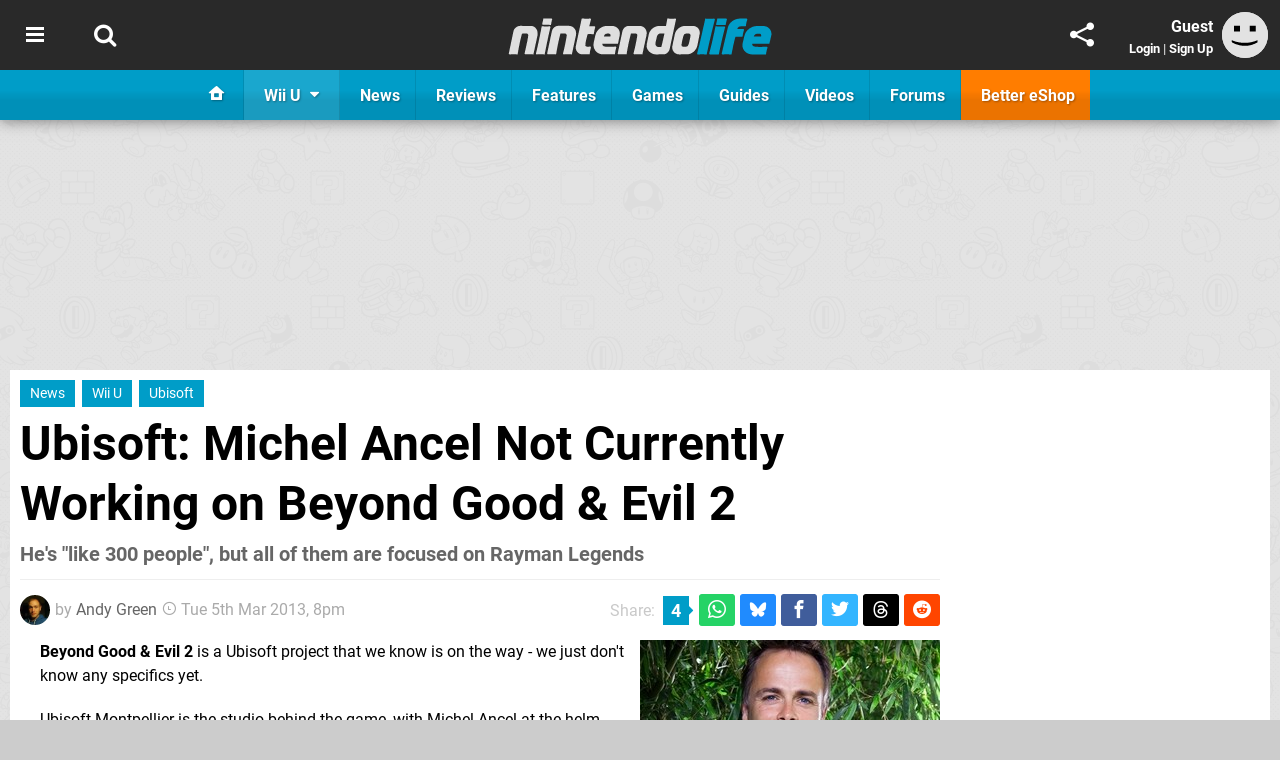

--- FILE ---
content_type: text/html; charset=UTF-8
request_url: https://www.nintendolife.com/news/2013/03/ubisoft_michel_ancel_not_currently_working_on_beyond_good_and_evil_2
body_size: 31410
content:
<!DOCTYPE html>
<html lang="en-GB">
<head>
	<base href="https://www.nintendolife.com">
	<meta name="generator" content="ccms/1.0.0 (dgpCMS: https://hookshot.media)">
	<meta http-equiv="Content-Type" content="text/html; charset=UTF-8">
	<title>Ubisoft: Michel Ancel Not Currently Working on Beyond Good &amp; Evil 2 | Nintendo Life</title>
	<meta name="msvalidate.01" content="D7560F5739AF48D918517B5AFC24A564" />
	<meta name="author" content="Nintendo Life" />
	<meta name="apple-mobile-web-app-title" content="Nintendo Life" />
	<meta name="viewport" content="width=device-width, initial-scale=1, shrink-to-fit=no" id="viewport" data-original="width=device-width, initial-scale=1, shrink-to-fit=no" />
	<meta property="fb:app_id" content="135109439853732" />
	<meta property="og:title" content="Ubisoft: Michel Ancel Not Currently Working on Beyond Good &amp; Evil 2" />
	<meta property="og:description" content="He's &quot;like 300 people&quot;, but all of them are focused on Rayman Legends" />
	<meta property="og:image" content="https://images.nintendolife.com/ebc62804c3c62/large.jpg" data-page-subject="true" />
	<meta property="og:url" content="https://www.nintendolife.com/news/2013/03/ubisoft_michel_ancel_not_currently_working_on_beyond_good_and_evil_2" />
	<meta property="og:site_name" content="Nintendo Life" />
	<meta property="og:type" content="article" />
	<meta property="article:published_time" content="2013-03-05T20:00:00+00:00" />
	<meta name="twitter:card" content="summary_large_image" />
	<meta name="twitter:site" content="@nintendolife" />
	<meta name="twitter:creator" content="@crumpledpapyrus" />
	<meta name="twitter:title" content="Ubisoft: Michel Ancel Not Currently Working on Beyond Good &amp; Evil 2" />
	<meta name="twitter:description" content="He's &quot;like 300 people&quot;, but all of them are focused on Rayman Legends" />
	<meta name="twitter:image:src" content="https://images.nintendolife.com/ebc62804c3c62/large.jpg" />
	<meta name="theme-color" content="#009DC8" />
	<meta name="msapplication-navbutton-color" content="#009DC8" />
	<meta name="apple-mobile-web-app-status-bar-style" content="#009DC8" />
	<meta name="robots" content="max-image-preview:large" />
	<meta name="description" content="He's &quot;like 300 people&quot;, but all of them are focused on Rayman Legends - Beyond Good &amp;amp; Evil 2 is a Ubisoft project that we know is on the way - we just do..." />
	<meta name="keywords" content="Wii U, Ubisoft" />
	<link href="https://static.nintendolife.com/themes/nl.v10/css/master,page,article,comments.css?accent=%23009DC8&amp;v=1767796492" type="text/css" rel="stylesheet" />
	<style type="text/css">@font-face { font-family: 'Roboto'; font-style: normal; font-weight: 400; src: local('Roboto-Regular'), url(https://fonts.gstatic.com/s/roboto/v18/CWB0XYA8bzo0kSThX0UTuA.woff2) format('woff2'); font-display: fallback; unicode-range: U+0000-00FF, U+0131, U+0152-0153, U+02BB-02BC, U+02C6, U+02DA, U+02DC, U+2000-206F, U+2074, U+20AC, U+2122, U+2212, U+2215;} @font-face { font-family: 'Roboto'; font-style: normal; font-weight: 700; src: local('Roboto Bold'), local('Roboto-Bold'), url(https://fonts.gstatic.com/s/roboto/v18/d-6IYplOFocCacKzxwXSOFtXRa8TVwTICgirnJhmVJw.woff2) format('woff2'); font-display: fallback; unicode-range: U+0000-00FF, U+0131, U+0152-0153, U+02BB-02BC, U+02C6, U+02DA, U+02DC, U+2000-206F, U+2074, U+20AC, U+2122, U+2212, U+2215;} @font-face { font-family: 'Roboto'; font-style: italic; font-weight: 400; src: local('Roboto Italic'), local('Roboto-Italic'), url(https://fonts.gstatic.com/s/roboto/v18/vPcynSL0qHq_6dX7lKVByfesZW2xOQ-xsNqO47m55DA.woff2) format('woff2'); font-display: fallback; unicode-range: U+0000-00FF, U+0131, U+0152-0153, U+02BB-02BC, U+02C6, U+02DA, U+02DC, U+2000-206F, U+2074, U+20AC, U+2122, U+2212, U+2215;}@font-face { font-family: 'nlifecms'; font-style: normal; font-weight: normal; src: url('https://static.nintendolife.com/themes/v12/css/fonts/nlifecms.woff2?ktz477') format('woff2'), url('https://static.nintendolife.com/themes/v12/css/fonts/nlifecms.ttf?ktz477') format('truetype'), url('https://static.nintendolife.com/themes/v12/css/fonts/nlifecms.woff?ktz477') format('woff'), url('https://static.nintendolife.com/themes/v12/css/fonts/nlifecms.svg?ktz477#nlifecms') format('svg'); font-display: block;}</style>
	<link rel="preload" href="https://cdn.ziffstatic.com/jst/zdconsent.js" as="script" />
	<link rel="preload" href="https://cdn.static.zdbb.net/js/z0WVjCBSEeGLoxIxOQVEwQ.min.js" as="script" />
	<link rel="preload" href="https://fonts.gstatic.com/s/roboto/v18/CWB0XYA8bzo0kSThX0UTuA.woff2" type="font/woff2" as="font" crossorigin="anonymous" fetchpriority="high" />
	<link rel="preload" href="https://fonts.gstatic.com/s/roboto/v18/d-6IYplOFocCacKzxwXSOFtXRa8TVwTICgirnJhmVJw.woff2" type="font/woff2" as="font" crossorigin="anonymous" fetchpriority="high" />
	<link rel="preload" href="https://static.nintendolife.com/themes/v12/css/fonts/nlifecms.woff2?ktz477" type="font/woff2" as="font" crossorigin="anonymous" fetchpriority="high" />
	<link rel="shortcut icon" href="https://static.nintendolife.com/favicon.ico" type="image/x-icon" />
	<link rel="apple-touch-icon" href="https://images.nintendolife.com/site/icon/180x180.png" type="image/png" sizes="180x180" />
	<link rel="icon" href="https://images.nintendolife.com/site/favicon/32x32.png" type="image/png" sizes="32x32" />
	<link rel="icon" href="https://images.nintendolife.com/site/favicon/16x16.png" type="image/png" sizes="16x16" />
	<link rel="search" title="Nintendo Life Search" href="https://www.nintendolife.com/opensearch.xml" type="application/opensearchdescription+xml" />
	<link rel="alternate" title="Comments on this" href="https://www.nintendolife.com/feeds/comments/news/2013/03/ubisoft_michel_ancel_not_currently_working_on_beyond_good_and_evil_2" type="application/rss+xml" />
	<link rel="preload" href="https://static.nintendolife.com/javascript/jquery.js?v=1763634841" as="script" />
	<link rel="canonical" href="https://www.nintendolife.com/news/2013/03/ubisoft_michel_ancel_not_currently_working_on_beyond_good_and_evil_2" />
	<link rel="preload" href="https://assets.gnwcdn.com/prebid9.53.3.js" as="script" />
	<link rel="preload" href="https://c.amazon-adsystem.com/aax2/apstag.js" as="script" />
	<script type="text/javascript">var dgpLoaded = false; var dgpTools = false; var dgpConsentType = "zdconsent"; window.zdconsent = window.zdconsent || {'run': [], 'cmd':[], 'useractioncomplete': [], 'analytics':[], 'functional':[], 'social':[] }; window.consentAllowed = window.consentAllowed || []; window.consentAllowed.push('required'); window.zdconsent.cmd.push(function() { window.consentAllowed.push('targeting', 'social'); }); window.zdconsent.analytics.push(function() { window.consentAllowed.push('performance'); }); window.zdconsent.functional.push(function() { window.consentAllowed.push('functional'); }); var gdpr = false; var permutiveEnabled = false; var permutiveConsent = false; var dfp_xlb = false; var dgpDebug = false; var dgpLoc = "US"; var dgpScroll = false; document.documentElement.classList.add('region-us'); </script>
	<script type="text/javascript" src="https://cdn.ziffstatic.com/jst/zdconsent.js" async id="zdconsent"></script>
	<script type="text/javascript" src="https://cdn.static.zdbb.net/js/z0WVjCBSEeGLoxIxOQVEwQ.min.js" async id="zdcore"></script>
	<script type="text/javascript" src="https://cdn.confiant-integrations.net/IEGCh-y5lCwncxR84Svxub1PngQ/gpt_and_prebid/config.js" async></script>
	<script type="text/javascript" src="https://static.nintendolife.com/javascript/jquery.js?v=1763634841" defer></script>
	<script type="text/javascript" src="https://static.nintendolife.com/javascript/popunder2.js?v=1734086588" async id="popunder2" data-uuid="888f524f3e38a"></script>
	<script type="text/javascript" src="https://plausible.44bytes.net/js/script.outbound-links.pageview-props.tagged-events.js" defer data-domain="nintendolife.com" event-visitor="guest" event-author="Andy Green" event-freshness="stale" event-kind="news" event-view="articles/view" event-game="rayman-legends" event-system="wiiu" event-primis="yes"></script>
	<script type="text/javascript">if (document.cookie.match(/ui-theme=light/)) { document.documentElement.classList.remove('dark'); } if (document.cookie.match(/ui-scanlines=on/)) { document.documentElement.classList.add('scanlines'); }
function checkViewport () { if (document.cookie.match(/device=desktop/) || (navigator.userAgent.match(/iPad/i)) || (navigator.userAgent.match(/Safari/i) && !navigator.userAgent.match(/iPhone/i) && navigator.userAgent.match(/Version\/(13|14|15)/i)) || (navigator.userAgent.match(/Android/i) && screen.width >= 800 && screen.width > screen.height && !navigator.userAgent.match(/Mobile/i)) || (screen.width > window.innerWidth && screen.width > 800 && !navigator.userAgent.match(/Android|iPhone/i))) { document.getElementById("viewport").setAttribute("content","width=1275"); } else { document.getElementById("viewport").setAttribute("content",document.getElementById("viewport").getAttribute("data-original")); }}; checkViewport(); window.addEventListener('resize', checkViewport);
window.addEventListener('DOMContentLoaded', function() { var dScript = document.createElement("script"); dScript.type = "text/javascript"; dScript.setAttribute("async", "async"); dScript.setAttribute("src", "https://static.nintendolife.com/javascript/dgp/jquery.dgp.js?v=1767884856"); dScript.setAttribute("data-dgp-modules", "https://static.nintendolife.com/javascript/dgp/"); document.head.appendChild(dScript);  });
var themeList = {"mindseye":{"base":"dark","v":1751617948},"doom-the-dark-ages":{"base":"dark","v":1751619482},"streamer-showdown":{"base":"dark","v":1764256175},"fallout-s2":{"base":"dark","v":1766061262}}; window.hookshotThemes=window.hookshotThemes||{'activate':function(slug){if(theme=themeList[slug]){document.documentElement.setAttribute('data-theme',slug);let head=document.getElementsByTagName('HEAD')[0];let link=document.createElement('link');link.rel='stylesheet';link.type='text/css';link.href='/promo/themes/'+slug+'.css?v='+theme.v;head.appendChild(link);document.documentElement.classList.add(theme.base=='dark'?'dark':'light');document.documentElement.classList.remove(theme.base=='dark'?'light':'dark');}else{console.log(slug,'unknown theme');}}};
window.addEventListener('DGPAdsReady', function () { if ((typeof window.consentDone != 'undefined') && (typeof GNAdScript != 'undefined') && !window.AdScript) { const ignScript = document.createElement('script'); ignScript.src = "https://pg.ignimgs.com/pogoadkit.js"; ignScript.async = true; document.getElementsByTagName('head')[0].appendChild(ignScript); adConfig.gdprApplies = window.zdconsent.gdprApplies; window.AdScript = new GNAdScript.default((window.innerWidth >= 850 ? '.for-desktop' : '.for-mobile') + ' div[data-dfp-id]:not(.lazyload)', adConfig); window.AdScript.init(); function addPrimisKeyValues(adVariables) { const { games, tags } = adVariables || {}; let keyValues = ''; if (games) { keyValues += `&kv_2=${games.join(',')}`; } if (tags) { keyValues += `&kv_1=${tags.join(',')}`; } return keyValues;} primisKeyValues = addPrimisKeyValues(adConfig.customVariables);  } });
window.dataLayer = window.dataLayer || []; window.dataLayer.push({"content":{"articleAuthor":"Andy Green","articleTitle":"Ubisoft: Michel Ancel Not Currently Working on Beyond Good & Evil 2","articleTopic":"news,wiiu,ubisoft,ubisoft-montpellier,multiplayer,gamecube,retro,single-player,conspiracy","articleType":"news","hasComments":true,"id":29477,"onlineDate":"2013-03-05","pageNumber":1,"paywall":false,"product":"rayman-legends,beyond-good-and-evil","relevantPlatforms":"wiiu,gamecube","updatedDate":"2013-03-05"},"page":{"name":"article"},"site":{"name":"Nintendo Life","type":"hookshot:nintendolife"},"visitor":{"userType":"anonymous"}});
window.__ZDU = {"localUid":false,"md5":"","sha1":"","sha256":""}; (function() {var e=new CustomEvent('zdu:upd'); window.dispatchEvent(e, {detail:window.__ZDU});})();
window.plausible = window.plausible || function() { (window.plausible.q = window.plausible.q || []).push(arguments) }
var dgpConfig = {"fancybox":true,"lazyload":false,"bookmarks":false,"tablesorter":false,"tokenize":false,"jqueryui":false,"transaction":"articles/view","user":{"user":false,"title":"Guest"}};
var adConfig = {"customVariables":{"source":"article","version":"hd","tags":["news","wiiu","ubisoft","ubisoft-montpellier","multiplayer","gamecube","retro","single-player","conspiracy"],"games":["rayman-legends","beyond-good-and-evil","rayman"],"platforms":["wiiu","gamecube"],"genre":["action-adventure","platformer"],"franchise":["rayman","beyond-good-and-evil"],"hookshot_id":"article-29477"},"acceptable_ads_show":true,"lazyload_selector":"div[data-dfp-id].lazyload","lazyloadDefaultSpacer":1600,"lazyloadSpacerMobile":1600,"runUAM":true,"adRenderedCallback":function (name, event) { slotCallback(name, event); },"device":window.innerWidth >= 850 ? 'hd' : 'mobile',"countryCode":dgpLoc,"gdprApplies":gdpr,"debug":false,"childPublisher":22392450815,"gamId":"5691","pubUAM":"3158","runPrebid":true,"prebidLib":"https://assets.gnwcdn.com/prebid9.53.3.js","prebidConfig":{"LB_1":{"bids":[{"bidder":"rubicon","params":{"accountId":"11576","siteId":"570072","zoneId":"3603348","sizes":[2,57]}},{"bidder":"pubmatic","params":{"publisherId":"156082","adSlot":"6316824"}},{"bidder":"openx","params":{"unit":"561376846","delDomain":"ziffdavis-d.openx.net"}},{"bidder":"ix","params":{"siteId":"1145127","size":[970,250]}},{"bidder":"ix","params":{"siteId":"1145127","size":[728,90]}},{"bidder":"sharethrough","params":{"pkey":"lZFQC5QI4xI9seWchz0LqVWB"}},{"bidder":"amx","params":{"tagId":"kVXbSy7L6"}},{"bidder":"onetag","params":{"pubId":"7e0c4ea788f779d"}},{"bidder":"criteo","params":{"networkId":2714,"pubid":"5331_E4CMGJ"}},{"bidder":"openweb","params":{"org":"sp_xEkoxAFD","placementId":"sp_xEkoxAFD_NintendoLife_com_Desktop_Display_Prebid"}},{"bidder":"ttd","params":{"supplySourceId":"ziffdavis","publisherId":"22392450815"}},{"bidder":"ozone","params":{"publisherId":"OZONEZD00001","siteId":"3500001724","placementId":"3500019853"}}]},"HP":{"bids":[{"bidder":"rubicon","params":{"accountId":"11576","siteId":"570072","zoneId":"3603348","sizes":[10,15]}},{"bidder":"pubmatic","params":{"publisherId":"156082","adSlot":"6316824"}},{"bidder":"openx","params":{"unit":"561376846","delDomain":"ziffdavis-d.openx.net"}},{"bidder":"ix","params":{"siteId":"1145127","size":[300,600]}},{"bidder":"ix","params":{"siteId":"1145127","size":[300,250]}},{"bidder":"sharethrough","params":{"pkey":"lZFQC5QI4xI9seWchz0LqVWB"}},{"bidder":"amx","params":{"tagId":"kVXbSy7L6"}},{"bidder":"onetag","params":{"pubId":"7e0c4ea788f779d"}},{"bidder":"criteo","params":{"networkId":2714,"pubid":"5331_E4CMGJ"}},{"bidder":"openweb","params":{"org":"sp_xEkoxAFD","placementId":"sp_xEkoxAFD_NintendoLife_com_Desktop_Display_Prebid"}},{"bidder":"ttd","params":{"supplySourceId":"ziffdavis","publisherId":"22392450815"}},{"bidder":"ozone","params":{"publisherId":"OZONEZD00001","siteId":"3500001724","placementId":"3500019853"}}]},"LB_2":{"bids":[{"bidder":"rubicon","params":{"accountId":"11576","siteId":"570072","zoneId":"3603348","sizes":[2,57]}},{"bidder":"pubmatic","params":{"publisherId":"156082","adSlot":"6316824"}},{"bidder":"openx","params":{"unit":"561376846","delDomain":"ziffdavis-d.openx.net"}},{"bidder":"ix","params":{"siteId":"1145127","size":[728,90]}},{"bidder":"sharethrough","params":{"pkey":"lZFQC5QI4xI9seWchz0LqVWB"}},{"bidder":"amx","params":{"tagId":"kVXbSy7L6"}},{"bidder":"onetag","params":{"pubId":"7e0c4ea788f779d"}},{"bidder":"criteo","params":{"networkId":2714,"pubid":"5331_E4CMGJ"}},{"bidder":"openweb","params":{"org":"sp_xEkoxAFD","placementId":"sp_xEkoxAFD_NintendoLife_com_Desktop_Display_Prebid"}},{"bidder":"ttd","params":{"supplySourceId":"ziffdavis","publisherId":"22392450815"}},{"bidder":"ozone","params":{"publisherId":"OZONEZD00001","siteId":"3500001724","placementId":"3500019853"}}]},"LAZY_DESKTOP":{"bids":[{"bidder":"rubicon","params":{"accountId":"11576","siteId":"570072","zoneId":"3603348","sizes":[10,15]}},{"bidder":"pubmatic","params":{"publisherId":"156082","adSlot":"6316824"}},{"bidder":"openx","params":{"unit":"561376846","delDomain":"ziffdavis-d.openx.net"}},{"bidder":"ix","params":{"siteId":"1145127","size":[300,250]}},{"bidder":"ix","params":{"siteId":"1145127","size":[300,600]}},{"bidder":"sharethrough","params":{"pkey":"lZFQC5QI4xI9seWchz0LqVWB"}},{"bidder":"amx","params":{"tagId":"kVXbSy7L6"}},{"bidder":"onetag","params":{"pubId":"7e0c4ea788f779d"}},{"bidder":"criteo","params":{"networkId":2714,"pubid":"5331_E4CMGJ"}},{"bidder":"openweb","params":{"org":"sp_xEkoxAFD","placementId":"sp_xEkoxAFD_NintendoLife_com_Desktop_Display_Prebid"}},{"bidder":"ttd","params":{"supplySourceId":"ziffdavis","publisherId":"22392450815"}},{"bidder":"ozone","params":{"publisherId":"OZONEZD00001","siteId":"3500001724","placementId":"3500019853"}}]},"MPU_MOB":{"bids":[{"bidder":"rubicon","params":{"accountId":"11576","siteId":"570072","zoneId":"3603348","sizes":[10,15]}},{"bidder":"pubmatic","params":{"publisherId":"156082","adSlot":"6316824"}},{"bidder":"openx","params":{"unit":"561376846","delDomain":"ziffdavis-d.openx.net"}},{"bidder":"ix","params":{"siteId":"1145127","size":[300,250]}},{"bidder":"ix","params":{"siteId":"1145127","size":[300,600]}},{"bidder":"teads","params":{"pageId":221855,"placementId":238475}},{"bidder":"sharethrough","params":{"pkey":"lZFQC5QI4xI9seWchz0LqVWB"}},{"bidder":"amx","params":{"tagId":"kVXbSy7L6"}},{"bidder":"onetag","params":{"pubId":"7e0c4ea788f779d"}},{"bidder":"criteo","params":{"networkId":2714,"pubid":"5331_E4CMGJ"}},{"bidder":"openweb","params":{"org":"sp_xEkoxAFD","placementId":"sp_xEkoxAFD_NintendoLife_com_MWeb_Display_Prebid"}},{"bidder":"ttd","params":{"supplySourceId":"ziffdavis","publisherId":"22392450815"}},{"bidder":"ozone","params":{"publisherId":"OZONEZD00001","siteId":"3500001724","placementId":"3500019853"}}]},"Lazy_Load_HP_MPU":{"bids":[{"bidder":"rubicon","params":{"accountId":"11576","siteId":"570072","zoneId":"3603348","sizes":[15]}},{"bidder":"pubmatic","params":{"publisherId":"156082","adSlot":"6316824"}},{"bidder":"openx","params":{"unit":"561376846","delDomain":"ziffdavis-d.openx.net"}},{"bidder":"ix","params":{"siteId":"1145127","size":[300,250]}},{"bidder":"teads","params":{"pageId":221855,"placementId":238475}},{"bidder":"sharethrough","params":{"pkey":"lZFQC5QI4xI9seWchz0LqVWB"}},{"bidder":"amx","params":{"tagId":"kVXbSy7L6"}},{"bidder":"onetag","params":{"pubId":"7e0c4ea788f779d"}},{"bidder":"criteo","params":{"networkId":2714,"pubid":"5331_E4CMGJ"}},{"bidder":"openweb","params":{"org":"sp_xEkoxAFD","placementId":"sp_xEkoxAFD_NintendoLife_com_MWeb_Display_Prebid"}},{"bidder":"ttd","params":{"supplySourceId":"ziffdavis","publisherId":"22392450815"}},{"bidder":"ozone","params":{"publisherId":"OZONEZD00001","siteId":"3500001724","placementId":"3500019853"}}]},"STICKY_LB":{"bids":[{"bidder":"rubicon","params":{"accountId":"11576","siteId":"570072","zoneId":"3603348","sizes":[43]}},{"bidder":"pubmatic","params":{"publisherId":"156082","adSlot":"6316824"}},{"bidder":"openx","params":{"unit":"561376846","delDomain":"ziffdavis-d.openx.net"}},{"bidder":"ix","params":{"siteId":"1145127","size":[320,50]}},{"bidder":"sharethrough","params":{"pkey":"lZFQC5QI4xI9seWchz0LqVWB"}},{"bidder":"amx","params":{"tagId":"kVXbSy7L6"}},{"bidder":"onetag","params":{"pubId":"7e0c4ea788f779d"}},{"bidder":"criteo","params":{"networkId":2714,"pubid":"5331_E4CMGJ"}},{"bidder":"openweb","params":{"org":"sp_xEkoxAFD","placementId":"sp_xEkoxAFD_NintendoLife_com_MWeb_Display_Prebid"}},{"bidder":"ttd","params":{"supplySourceId":"ziffdavis","publisherId":"22392450815"}},{"bidder":"ozone","params":{"publisherId":"OZONEZD00001","siteId":"3500001724","placementId":"3500019853"}}]}},"liveIntentAdConfig":{"enabled":true,"LiveIntentScript":"https://b-code.liadm.com/b-02pr.min.js","LiveIntentPubID":93624},"liveRampAdConfig":{"enabled":true,"LiveRampPubID":"13796"},"igneUnit":"/5691,22392450815/nintendolife/#DEVICE_web_display/#PAGETEMPLATE","prebidServerEnabled":true,"prebidServerPlacementId":"nintendolife_display","stickyAd":"nintendolife/mobile_web_display/article/sticky","stickyAdParent":"#mastfoot","ownedSite":false,"runAnonymised":false,"refreshAdsConfig":{"enabled":true,"maxRefreshes":10,"desktopRate":15000,"mobileRate":12000,"mobileStickyRate":15000,"teadsRate":30000,"refreshableAdvertIds":[0,220082044,78946204,72863404,2925170143,2984552083,74678524,74398204,5039755858,4887123045,14037733,14030293,282918133,74106124,22854133,539266933],"overrideRate":30000,"refreshDirect":true},"enablePrimisStickyControl":false,"floorPrices":{"defaultFloorprice":0.05,"usFloorprice":0.4,"ukFloorprice":0.3,"aucaFloorprice":0.2,"euFloorprice":0.1},"insertInto":""};

window.zdconsent.analytics.push(function () { var gScript = document.createElement("script"); gScript.type = "text/javascript"; gScript.setAttribute("async", "true"); gScript.setAttribute("src", "https://www.googletagmanager.com/gtag/js?id=G-XKSKEW898L"); document.head.appendChild(gScript); window.dataLayer = window.dataLayer || [];function gtag(){dataLayer.push(arguments);}gtag('js', new Date());gtag('config', 'G-XKSKEW898L', {send_page_view: false});gtag('event', 'page_view', {"cms_view":"articles\/view","user_type":"guest","article_type":"news","game":"rayman-legends","system":"wiiu","freshness":"old","send_to":"G-XKSKEW898L"}); });
window.zdconsent.run.push(function () { setTimeout(function () { dgpReadyWrapper(); }, 750); });
var dgpReadyWrapperDone = false; function dgpReadyWrapper () { if (dgpReadyWrapperDone) { return; } if (window.consentDone) { return; } if (typeof __tcfapi == 'function') { __tcfapi('addEventListener', 2, function (tcData, success) { if (success) { window.consentString = tcData.tcString; }});} else {  } window.consentDone = true; window.dispatchEvent(new Event("DGPAdsReady")); document.querySelectorAll('#footer .ot-sdk-show-settings').forEach((item) => { item.innerHTML = item.getAttribute('title'); });
window.consentAllowed.forEach(function(category){document.querySelectorAll('iframe[data-consent=\"'+category+'\"]').forEach(item=>{if(item.getAttribute('data-src')){const newItem=item.cloneNode(true);newItem.src=item.getAttribute('data-src');newItem.removeAttribute('data-src');newItem.removeAttribute('data-src-fallback');item.replaceWith(newItem);}
if(item.getAttribute('data-src-primis')&&window.innerWidth>1000){item.parentNode.querySelectorAll('.youtube-watch').forEach(item=>{item.remove();});item.parentNode.classList.remove('with-primis');}});});document.querySelectorAll('iframe[data-src-fallback]').forEach(item=>{if(item.getAttribute('data-src-fallback')){const newItem=item.cloneNode(true);newItem.src=item.getAttribute('data-src-fallback');newItem.removeAttribute('data-src');newItem.removeAttribute('data-src-fallback');item.replaceWith(newItem);}});
var csconfig = { c1: "2", c2:"8518622", cs_ucfr: window.zdconsent.optins.comscore }; window._comscore = window._comscore || []; window._comscore.push(csconfig); var s = window.document.createElement("script"), el = window.document.getElementsByTagName("script")[0]; s.async = true; s.src = (window.document.location.protocol == "https:" ? "https://sb" : "http://b") + ".scorecardresearch.com/beacon.js"; el.parentNode.insertBefore(s, el); dgpReadyWrapperDone = true; }
window.zdconsent.useractioncomplete.push(function () { dgpReadyWrapper(); });</script>
	<script type="application/ld+json">[{"@context":"https://schema.org","@type":"NewsArticle","url":"https://www.nintendolife.com/news/2013/03/ubisoft_michel_ancel_not_currently_working_on_beyond_good_and_evil_2","headline":"Ubisoft: Michel Ancel Not Currently Working on Beyond Good & Evil 2","about":[{"@context":"https://schema.org/","@type":"VideoGame","name":"Rayman Legends","gamePlatform":"Wii U","operatingSystem":"Wii U","applicationCategory":"Game","url":"https://www.nintendolife.com/games/wiiu/rayman_legends","datePublished":"2013-08-30","genre":["Action","Platformer"],"publisher":{"@context":"https://schema.org/","@type":"Organization","name":"Ubisoft","url":"https://www.nintendolife.com/companies/ubisoft","sameAs":"http://www.ubi.com"},"creator":{"@context":"https://schema.org/","@type":"Organization","name":"Ubisoft Montpellier","url":"https://www.nintendolife.com/companies/ubisoft_montpellier"}},{"@context":"https://schema.org/","@type":"VideoGame","name":"Beyond Good & Evil","gamePlatform":"GameCube","operatingSystem":"GameCube","applicationCategory":"Game","url":"https://www.nintendolife.com/games/gamecube/beyond_good_and_evil","datePublished":"2003-11-12","genre":["Action"],"publisher":{"@context":"https://schema.org/","@type":"Organization","name":"Ubisoft","url":"https://www.nintendolife.com/companies/ubisoft","sameAs":"http://www.ubi.com"},"creator":{"@context":"https://schema.org/","@type":"Organization","name":"Ubisoft Montpellier","url":"https://www.nintendolife.com/companies/ubisoft_montpellier"}},{"@context":"https://schema.org/","@type":"Thing","name":"Wii U","alternateName":"Wii U"},{"@context":"https://schema.org/","@type":"Thing","name":"GameCube","alternateName":"GCN"},{"@context":"https://schema.org/","@type":"Organization","name":"Ubisoft Montpellier","url":"https://www.nintendolife.com/companies/ubisoft_montpellier"},{"@context":"https://schema.org/","@type":"Organization","name":"Ubisoft","url":"https://www.nintendolife.com/companies/ubisoft","sameAs":"http://www.ubi.com"}],"inLanguage":"en","image":{"@type":"ImageObject","url":"https://images.nintendolife.com/ebc62804c3c62/1280x720.jpg"},"articleSection":"News","datePublished":"2013-03-05T20:00:00+00:00","dateModified":"2013-03-05T20:00:00+00:00","keywords":["Nintendo","Rayman Legends","Wii U","Beyond Good & Evil","GameCube","News","Ubisoft"],"author":{"@context":"https://schema.org/","@type":"Person","name":"Andy Green","jobTitle":"Contributor","url":"https://www.nintendolife.com/authors/crumpledpapyrus","sameAs":"https://twitter.com/crumpledpapyrus"},"publisher":{"@context":"https://schema.org/","@type":"NewsMediaOrganization","@id":"https://www.nintendolife.com/","name":"Nintendo Life","description":"The world's most popular Nintendo News & Reviews website covering everything Nintendo Switch, eShop and retro/classic Nintendo.","url":"https://www.nintendolife.com/","logo":{"@type":"ImageObject","url":"https://images.nintendolife.com/site/logo.svg"},"image":{"@type":"ImageObject","url":"https://images.nintendolife.com/site/banner/large.jpg"},"knowsAbout":[{"@type":"Thing","name":"nintendo"},{"@type":"Thing","name":"nintendo switch"},{"@type":"Thing","name":"nintendo switch 2"},{"@type":"Thing","name":"nintendo switch successor"},{"@type":"Thing","name":"nintendo eshop"},{"@type":"Thing","name":"nintendo switch online"},{"@type":"Thing","name":"nintendo 64"},{"@type":"Thing","name":"super nintendo"},{"@type":"Thing","name":"snes"},{"@type":"Thing","name":"gamecube"},{"@type":"Thing","name":"video games"},{"@type":"Thing","name":"gaming"},{"@type":"Thing","name":"gaming news"},{"@type":"Thing","name":"game reviews"}],"sameAs":["https://x.com/nintendolife","https://www.facebook.com/nintendolife","https://instagram.com/nintendolife/","https://www.youtube.com/nintendolife","https://www.threads.net/@nintendolife","https://www.tiktok.com/@nintendolife","https://bsky.app/profile/nintendolife.com","https://en.wikipedia.org/wiki/Nintendo_Life","https://www.wikidata.org/wiki/Q21563301","https://www.metacritic.com/publication/nintendo-life/"],"foundingDate":"November 07, 2005","founder":{"@context":"https://schema.org/","@type":"Person","name":"antdickens","url":"https://www.nintendolife.com/users/antdickens"},"brand":{"@type":"Brand","name":"Nintendo Life"},"ownershipFundingInfo":"https://www.nintendolife.com/ownership","publishingPrinciples":"https://www.nintendolife.com/how-we-work","actionableFeedbackPolicy":"https://www.nintendolife.com/feedback","correctionsPolicy":"https://www.nintendolife.com/corrections","diversityPolicy":"https://www.nintendolife.com/diversity","ethicsPolicy":"https://www.nintendolife.com/ethics","missionCoveragePrioritiesPolicy":"https://www.nintendolife.com/coverage","noBylinesPolicy":"https://www.nintendolife.com/bylines","unnamedSourcesPolicy":"https://www.nintendolife.com/sources","verificationFactCheckingPolicy":"https://www.nintendolife.com/fact-checking","masthead":"https://www.nintendolife.com/staff","contactPoint":[{"@type":"ContactPoint","contactType":"General","url":"https://www.nintendolife.com/contact"},{"@type":"ContactPoint","contactType":"Advertising","email":"advertising@nintendolife.com"}],"parentOrganization":{"@type":"Corporation","@id":"https://hookshot.media","name":"Hookshot Media","legalName":"Hookshot Media Ltd","url":"https://hookshot.media","sameAs":["https://find-and-update.company-information.service.gov.uk/company/07275764","https://www.linkedin.com/company/hookshot-media/"],"address":{"@type":"PostalAddress","streetAddress":"5 Oakwood Drive","addressLocality":"Loughborough","addressRegion":"Leicestershire","postalCode":"LE11 3QF","addressCountry":"GB"},"foundingDate":"June 7, 2010","founder":{"@context":"https://schema.org/","@type":"Person","name":"Anthony Dickens","url":"https://hookshot.media/about#anthony-dickens"},"vatID":"GB166718969"}}},{"@context":"http://schema.org","@type":"BreadcrumbList","itemListElement":[{"@type":"ListItem","position":1,"item":{"@id":"https://www.nintendolife.com/news","name":"News"}},{"@type":"ListItem","position":2,"item":{"@id":"https://www.nintendolife.com/news/2013/03/ubisoft_michel_ancel_not_currently_working_on_beyond_good_and_evil_2","name":"Ubisoft: Michel Ancel Not Currently Working on Beyond Good & Evil 2"}}]}]</script>
</head>
<body data-subject="news/2013/03/ubisoft_michel_ancel_not_currently_working_on_beyond_good_and_evil_2" data-article-id="29477" class="with-sidebar site-nintendolife">
<div id="fb-root"></div>
<div id="template" class="template">
<div class="header-wrap accent-bg">
<header id="header" class="header">
<nav class="menubar">
<div class="headerbar"><ul id="toolbar">
<li class="ui-button"><a rel="nofollow" href="https://www.nintendolife.com/" class="ui-toggle-overlay" data-overlay="sidebar" title="Topics"><span class="icon icon-bars"></span><span class="label">Menu</span></a></li>
<li class="ui-button"><a rel="nofollow" href="search" class="ui-toggle-search" title="Search"><span class="icon icon-search"></span><span class="label">Search</span></a>
</li>
</ul>
<ul id="controlbar"><li class="ui-button optional"><a class="ui-share-page" rel="nofollow" href="share" title="Share This Page"><span class="icon icon-share"></span> <span class="label">Share</span></a><ul><li><a rel="nofollow" class="ui-share-page whatsapp" data-service="whatsapp" href="#" title="Share this page on WhatsApp"><span class="icon icon-whatsapp"></span></a></li><li><a rel="nofollow" class="ui-share-page bsky" data-service="bsky" data-username="nintendolife.com" href="#" title="Share this page on Bluesky"><span class="icon icon-bsky"></span></a></li><li><a rel="nofollow" class="ui-share-page threads" data-service="threads" href="#" title="Share this page on Threads"><span class="icon icon-threads"></span></a></li><li><a rel="nofollow" class="ui-share-page messenger for-mobile" data-service="fbmessenger" href="#" title="Share this page on Facebook Messenger"><span class="icon icon-messenger"></span></a></li><li><a rel="nofollow" class="ui-share-page facebook" data-service="facebook" href="#" title="Share this page on Facebook"><span class="icon icon-facebook"></span></a></li><li><a rel="nofollow" class="ui-share-page twitter" data-service="twitter" href="#" title="Share this page on Twitter"><span class="icon icon-twitter"></span></a></li><li><a rel="nofollow" class="ui-share-page reddit for-desktop" data-service="reddit" href="#" title="Share this page on reddit"><span class="icon icon-reddit"></span></a></li></ul></li><li class="ui-toggle-overlay ui-userinfo" data-overlay="userbar"><p class="avatar"><a rel="nofollow" href="login"><svg width="46" height="46" xmlns="http://www.w3.org/2000/svg" viewBox="0 0 80 80"><title>Guest</title><path fill="#e2e2e2" stroke-width="0" d="M0 0h80v80H0z"/><path d="M20.9 24h10.2v10.1H20.9V24Zm27.5 0h10.1v10.1H48.4V24ZM17.1 49.1c2.8 1.1 4.9 1.8 6.4 2.3 1.5.4 3.2.8 5.1 1.2s3.8.6 5.5.8c1.7.2 3.5.3 5.3.3 3.7 0 7.2-.3 10.5-1s7.3-1.9 12-3.7v3.7c-3.3 2-6.9 3.5-10.6 4.6s-7.5 1.6-11.4 1.6c-3.2 0-6.7-.4-10.4-1.3-4.2-1-8.3-2.6-12.3-4.8l-.1-3.7Z"/></svg></a></p><p class="username optional">Guest</p><p class="subtitle optional"><a rel="nofollow" href="login">Login</a> | <a rel="nofollow" href="register">Sign Up</a></p></li></ul><p class="site-title"><a title="Nintendo Life" href="https://www.nintendolife.com/"><svg width="265" height="39" xmlns="http://www.w3.org/2000/svg" xml:space="preserve" viewBox="0 0 676.4 97.8"><title>Nintendo Life</title><path id="nl-logo-nintendo" fill="#dfdfdf" d="m75.117 47.165-10.3 47.5c-6.5-.7-14.1-.8-21-.2-.8-.6-1.8-1.4-1.6-1.9.1-.3 7.7-33 9.1-43.3.5-4.2.7-7.8-4-8-7-.1-11.6.4-11.6.4-5 18-8.3 35.3-11.2 53.1-6.6-.7-13.7-.7-20.6 0l-2-1.9c2.3-10.9 12.1-57.7 12.1-57.7 1.7-7.3 9.5-13.4 17-13.4l27 .1c12.9-.1 19.8 12.7 17.1 25.3m34.6-27.9s-16.1-.1-20.8-.1c-.2 0-1.7-1.9-1.7-1.9 1.2-4.3 2.2-10 3-14.3 6.1 0 14.5-.1 21-.1.2 0 1.4 1.8 1.6 1.8-1.3 4.3-2.5 10.5-3.1 14.6m-2.8 3.6c.1 0 1.5 1.9 1.6 1.9-3 11.2-11.7 51.9-14.9 69.9-7.1-.6-13.3-.6-20.8 0 0-.2-1.6-1.8-1.5-2 4.6-18 12.9-58.9 14.7-69.9 6.7.5 13.8.7 20.9.1m66.5 23.1-10.4 48.7c-6.5-.7-14.1-.7-21 0 0-.2-1.7-1.9-1.7-2.1 4.2-15.7 7.6-33.3 9.4-44.4.6-4.2-.6-6.9-5.3-7-7-.1-10.6.3-10.6.3-4.7 18.1-8.2 35.3-11.1 53.1-6.6-.7-14.3-.8-21.2-.2 0 0-1.7-1.6-1.6-2 1.2-5.8 12.2-57.4 12.2-57.4 1.7-7.3 8.8-13.3 16.3-13.3h27c12.8.2 20.7 11.7 18 24.3m45.5-2.7c-5.7-.5-9.9-.8-15.8-.3-1.2 5-6.1 23.3-5.6 27.4 0 1.1-.6 3.9 3.2 4.3 3.9.4 6.1.1 9.6-.1.2 0 1.3 2 1.5 2-1.7 5.6-3 12.1-3.5 17.9h-17.9c-12.4 0-19.6-10.6-17-22.4l14.8-69.2c6.4.6 14.9.8 22 .2.1 0 1.6 1.8 1.7 1.8-.8 3.2-1.2 4.7-4.5 18h13.9c.3 0 1.4 2 1.4 2-1.7 5.6-3.2 12.5-3.8 18.4m66.2 2.9-4.5 21.3-39.9.1c-.1 4 2.1 6.2 6 6.9 3.2 1 17.4 1 28 .1.3 0 1.5 1.9 1.8 1.9-1.8 5.4-3 12.5-3.6 18h-30.7c-16.4 0-26.9-14.8-23.3-30.6l4.1-18.2c3-13.2 15.6-23.7 29.3-23.7h12.9c13.6-.1 22.7 11.5 19.9 24.2m-23.5-.9c0-3.3-2.7-3.9-6.7-3.9l-1.9.1c-4 0-6.6 2.6-8.1 6-.1.3-.3.7-.4 1.1 2.6.1 14.6.2 17 0 .3-1.8.1-1.8.1-3.3m91.9.2-10.5 49.1c-6.5-.7-14.1-.7-20.9 0 .1-.2-1.8-1.8-1.8-2 4.2-15.7 7.8-34.1 9.5-45.2.6-4.2-.7-6.1-5.5-6.2-7-.1-10.5.3-10.5.3-5 18-8.3 35.3-11.2 53.1-6.6-.7-14.2-.8-21.1-.1 0 0-1.7-1.5-1.6-1.7 1.1-5.3 12.2-57.6 12.2-57.6 1.7-7.3 8.8-13.3 16.3-13.3h27c12.9 0 20.9 11.1 18.1 23.6m59.3 34.6c-1.4 7.5-8.4 14.4-15.6 14.4l-20.2.1c-10.9 0-26.2-10.8-22.8-26.3l5.3-25.4c2.6-11.6 14.8-21 26.8-21 0 0 11 .1 16.9.1 1.3-6.5 2.5-12.9 3.6-19 6.2.6 13.9.7 20.4.2.2 0 1.5 1.7 1.7 1.7l-16.1 75.2zm-24.4-38.9c-4 .3-7.6 3.5-8.8 9.8-1.3 6.4-2.4 9.3-3.2 15.3-.5 3 .7 9.4 8.9 9.6.6 0 1.8.1 6-.1 2.8-10.8 5.5-22.6 8-34.4-3.7-.3-8.1-.4-10.9-.2m100.7 1.7-5.9 29.6c-2.5 11.5-14 21.9-26.1 21.9l-20 .2c-11.9 0-20-10.6-17.5-22.1l6.3-29.7c2.5-11.5 14.1-21.3 27.3-20.8h18c12.5-.2 20 10.2 17.9 20.9m-27.4-1.5c-1.7 0-4.5-.1-6.2 0-4.3.2-6.4 2.1-7.7 5.8-1.2 3.3-4.6 18.9-4.8 22.2-.4 3.7.8 5.4 5 5.7 1.5.1 4.8 0 6.4-.1 4.3-.2 5.7-3.7 7-7.4 1.1-3.3 3.7-15.9 4.2-19.1.6-3.7 0-7-3.9-7.1"/><path fill="#009DC8" id="nl-logo-life" d="M507.017 94.865c-9.1-.6-14.3-.6-22.8 0 0-.1-1.7-1.8-1.7-1.9 8.4-30.6 13.7-58 21.1-89.8 7.3.6 14.7.6 22.8 0 .1 0 1.6 2.1 1.7 2.1-8.2 31.8-14.5 58.8-21.1 89.6m48.5-75.3h-23c0-.1-1.6-1.8-1.5-2 1.3-4.4 2.6-10.1 3.3-14.4 7 0 15.6-.1 22.9-.1.1 0 1.6 2 1.7 2-1.4 4.3-2.7 10.3-3.4 14.5m-3 3.5c.2 0 1.5 1.9 1.7 1.9-3.3 11.4-12.7 51.7-16.3 70.1-8-.6-14.3-.7-22.9-.1 0-.2-1.8-1.9-1.7-2.1 5.4-18.6 14.3-58.6 16.2-70 7.8.6 15 .7 23 .2m54.5 0s-3.1-.2-7.2-.2c-6.1-.1-10.9 0-12.8 3.6-.8 1.1-1.4 2-1.7 3.4h15.9c.2 0 1.5 2.1 1.5 2.1-2.5 6.6-3.4 12-4.1 17.9-6.2-.5-13.7-1-18.1-.1-5 17.1-8.8 39.2-10.1 45.2-7.5-.7-15.5-.8-23.3-.1 0 0-1.8-1.7-1.8-1.8.9-3.6 15.8-67 15.8-67 3.2-12.9 16.4-23 31.8-23 0 0 14.2.1 16.4.1.2 0 1.7 2.2 1.7 2.2-2.4 6.3-3.2 11-4 17.7m64.6 25.1-4.6 19.5-43.8-.1c0 4 2.3 6.6 5.7 6.9 2.9 1.1 19.9 1.4 31.8.3.1 0 1.6 2.1 1.8 2.1-2 5.5-3.4 12.4-4.1 18h-33c-18.6 0-30.2-13.7-26.2-29.9l4.4-18.5c3.3-13.5 17.3-24.4 32.8-24.4h14.5c14.5-.1 24.6 12.4 20.7 26.1m-25.4-1.6c0-3.4-1.5-4.9-6-4.9h-2.4c-4.5 0-7.3 1.6-9.4 4.8-.4.6-.7 1.3-1.1 2.2 6.9.1 18.3 0 18.7 0 .4-1.9.2-.6.2-2.1"/></svg></a></p>
</div><form action="search" method="get" id="quick-search">
<div class="controls"><label>Keywords</label> <input type="text" id="query" placeholder="Search..." autocomplete="off" class="query textbox" name="q"> <input type="submit" class="button" name="submit" value="Go"></div>
</form>
<div id="quick-search-results"><div id="search-results"></div></div><!-- cache: html:nintendolife.com/ssl/wiiu/menu @ 1767986458 --><div class="ui-menus">
<div class="accent-bg">
<div class="accent-wrap">
<div class="inset">
<ul id="menu">
<li><a href="https://www.nintendolife.com/" class="main-menu-item" title="Home"><span class="icon icon-wiiu-home"></span> <span class="label">Home</span></a></li><li class="has-submenu"><a data-name="topics" href="/wiiu" class="main-menu-item no-icon highlight"><span class="label ui-topic-title">Wii U</span> <span class="icon icon-caret-down"></span></a></li><li class="has-submenu"><a data-name="news" href="news" class="main-menu-item"><span class="icon icon-news optional"></span> <span class="label">News</span></a></li><li class="has-submenu"><a data-name="reviews" href="reviews" class="main-menu-item"><span class="icon icon-reviews optional"></span> <span class="label">Reviews</span></a></li><li class="has-submenu"><a data-name="features" href="features" class="main-menu-item"><span class="icon icon-features optional"></span> <span class="label">Features</span></a></li><li class="has-submenu"><a data-name="games" href="games/browse" class="main-menu-item"><span class="icon icon-books optional"></span> <span class="label">Games</span></a></li><li><a data-name="guides" href="guides" class="main-menu-item"><span class="icon icon-map optional"></span> <span class="label">Guides</span></a></li><li><a href="https://www.youtube.com/nintendolife" class="main-menu-item external"><span class="icon icon-videos optional"></span> <span class="label">Videos</span></a></li><li class="has-submenu"><a data-name="forums" href="forums" class="main-menu-item"><span class="icon icon-comments optional"></span> <span class="label">Forums</span></a></li><li class="eshop"><a data-name="eshop" href="eshop" class="main-menu-item external" title="Better eShop"><span class="icon icon-eshop optional"></span> <span class="label">Better eShop</span></a></li></ul>
</div>
</div>
</div>
<div id="submenus"></div></div></nav><nav class="ui-overlays"><section id="userbar" class="ui-overlay"><div class="buffer"><p class="avatar"><img src="https://static.nintendolife.com/themes/nl.v10/images/avatar.jpg" alt="Guest" /></p><p><a rel="nofollow" href="login" class="username ui-user-profile">Guest</a></p><p class="subtitle"><a rel="nofollow" href="login">Login</a> or <a rel="nofollow" href="register">Sign Up</a></p></div></section><section id="sidebar" class="ui-overlay"><div class="buffer"></div><div class="scroll"><div class="body"><ul class="optional"><li><a href="https://www.nintendolife.com/"><span class="icon icon-wiiu-home"></span> <span class="label">Home</span> <span class="icon icon-angle-right right"></span></a></li></ul><ul class="ui-user-hubs"><li><a rel="nofollow" href="topics"><span class="icon icon-topic"></span> <span class="label">Choose Topics...</span> <span class="icon icon-angle-right right"></span></a></li></ul><ul class="ui-user-manage-hubs"><li><a rel="nofollow" href="topics"><span class="icon icon-settings"></span> <span class="label">Manage Topics</span> <span class="icon icon-angle-right right"></span></a></li></ul></div></div></section></nav><div class="flash"><div class="messages"></div></div></header></div><div id="page" class="page"><div class="inset" style="min-height:250px;"><div class="insert for-desktop"><div id="NL_LB_1_P696157681B36C" style="min-width:1260px; min-height:250px;" data-dfp-id="nintendolife/desktop_web_display/article" data-dfp-sizes="1260x250,1260x110,970x250,960x250,728x90,120x30" data-dfp-targeting="pos=0,gto=true,experiment=nl-article-masthead" data-ghost-zone="31" data-prebid-config="LB_1"></div>
</div></div><div class="content-wrapper inset"><div id="body"><div id="content" class="content">
<article class="article" id="article">
<header class="article-header"><section class="title"><aside class="tags-wrap"><ul class="tags"><li class=" first"><a class="accent-bg" href="news">News</a></li><li><a class="accent-bg" href="wiiu">Wii U</a></li><li class=" last"><a class="accent-bg" href="tags/ubisoft">Ubisoft</a></li></ul>
</aside><h1 class="headline"><a href="news/2013/03/ubisoft_michel_ancel_not_currently_working_on_beyond_good_and_evil_2">Ubisoft: Michel Ancel Not Currently Working on Beyond Good &amp; Evil 2</a></h1>
<p class="description">He's "like 300 people", but all of them are focused on Rayman Legends</p>
</section><section class="byline"><ul class="article-author"><li class=" first"><img class="avatar lazy" src="https://images.nintendolife.com/users/47340/avatar.jpg?v=1352484076" width="30" height="30" loading="lazy" alt="crumpledpapyrus" /></li><li class="authors last">by <a class="author-name" href="authors/crumpledpapyrus">Andy Green</a> <span class="icon icon-time"></span> <time data-days="5" class="date age " datetime="2013-03-05T20:00:00+00:00">Tue 5th Mar 2013</time></li></ul>
<ul class="share-this "><li class=" first">Share:</li><li class="value"><span class="accent-bg share-count">4</span><span class="icon icon-caret-right accent"></span></li><li><a class="ui-share-page whatsapp accent" title="Share this on WhatsApp" data-service="whatsapp" rel="nofollow" href="#"><span class="icon icon-whatsapp"></span></a></li><li><a class="ui-share-page bsky accent" title="Share this on Bluesky" data-service="bsky" data-username="nintendolife.com" rel="nofollow" href="#"><span class="icon icon-bsky"></span></a></li><li><a class="ui-share-page facebook accent" title="Share this on Facebook" data-service="facebook" rel="nofollow" href="#"><span class="icon icon-facebook"></span></a></li><li><a class="ui-share-page twitter accent" title="Share this on Twitter" data-service="twitter" rel="nofollow" href="#"><span class="icon icon-twitter"></span></a></li><li><a class="ui-share-page threads accent" title="Share this on Threads" data-service="threads" rel="nofollow" href="#"><span class="icon icon-threads"></span></a></li><li><a class="ui-share-page messenger accent for-mobile" title="Share this on Facebook Messenger" data-service="fbmessenger" rel="nofollow" href="#"><span class="icon icon-messenger"></span></a></li><li class=" last"><a class="ui-share-page reddit accent for-desktop" title="Share this on Reddit" data-service="reddit" rel="nofollow" href="#"><span class="icon icon-reddit"></span></a></li></ul>
</section><div class="insert-label centered insert-mobile-sticky for-mobile"><div id="NL_MPU_MOB_O6961576816960" style="min-width:300px; min-height:250px;display:flex; flex-wrap: wrap; align-items:center; justify-content: center;" data-dfp-id="nintendolife/mobile_web_display/article" data-dfp-sizes="300x250,320x400,300x600" data-dfp-targeting="pos=0,gto=true,experiment=nl-article-mobile-top" data-prebid-config="MPU_MOB"></div>
</div></header><div class="body body-text article-text"><section class="text">
<figure class="picture right" data-uuid="ebc62804c3c62"><a class="scanlines" title="He is but one man" href="https://images.nintendolife.com/ebc62804c3c62/he-is-but-one-man.large.jpg"><img class="lazy" src="https://images.nintendolife.com/ebc62804c3c62/he-is-but-one-man.300x.jpg" width="300" height="175" loading="lazy" alt="He is but one man" /></a></figure><p><strong>Beyond Good &amp; Evil 2</strong> is a Ubisoft project that we know is on the way - we just don't know any specifics yet.</p>
<p>Ubisoft Montpellier is the studio behind the game, with Michel Ancel at the helm. However, Ancel has been reasonably busy as of late, what with the development of <a href="https://www.nintendolife.com/games/wiiu/rayman_legends">Rayman Legends</a>, so the sequel to <a href="https://www.nintendolife.com/games/gamecube/beyond_good_and_evil">Beyond Good &amp; Evil</a> appears to be on the backburner for now.</p>
<p>In an interview with <a class="external" href="http://uk.ign.com/articles/2013/03/04/how-ubisofts-franchises-can-evolve">IGN</a>, Ubisoft's managing director Xavier Poix addressed the notion that Ancel is too busy with other projects, jokingly saying he is "300 people. Each of them is doing something".</p><div class="for-mobile"><figure class="youtube with-primis" data-videoid="xLzD3WZPmds" data-start="0" data-src="https://www.youtube.com/embed/xLzD3WZPmds?rel=0&hd=1&showinfo=0&modestbranding=0&autohide=1"><div class="video-stage"><iframe id="ytxLzD3WZPmds" title="YouTube Video" class="resize" data-src-fallback="https://www.youtube-nocookie.com/embed/xLzD3WZPmds?rel=0&amp;hd=1&amp;showinfo=0&amp;modestbranding=0&amp;autohide=1" data-src="https://www.youtube.com/embed/xLzD3WZPmds?rel=0&amp;hd=1&amp;showinfo=0&amp;modestbranding=0&amp;autohide=1" data-consent="targeting" frameborder="0" allowfullscreen="allowfullscreen" width="890" height="501" referrerpolicy="strict-origin-when-cross-origin" allow="accelerometer; autoplay; encrypted-media; gyroscope; picture-in-picture" data-src-primis="https://live.primis.tech/live/liveView.php?s=117114&amp;vp_content=embed393964lsvphw&amp;schain=1.0,1!ziffdavis.com,22392450815,1"></iframe><p class="youtube-sub">Subscribe to <a class="external" rel="noopener" href="https://www.youtube.com/nintendolife?sub_confirmation=1">Nintendo Life</a> on <a class="sub-button external" rel="noopener" href="https://www.youtube.com/nintendolife?sub_confirmation=1"><span class="subs-label">YouTube</span><span class="subs">841k</span></a></p>
</div></figure></div>
<blockquote>
<p>If Beyond Good &amp; Evil 2 is made at some point, then Michel will have to focus those 300 people on that one thing. Today it’s Rayman Legends.</p>
<p>[Beyond Good &amp; Evil is] one of those rare games where, each time I have the opportunity to speak with gamers or the press, we talk about that. There’s something magical about this game. It’s always on our mind, what we could do with it. But there’s nothing to say right now.</p>
</blockquote>
<p>Ubisoft is being very tight-lipped on this one, though the game is starting to be spoken about more in recent weeks. Ubisoft CEO Yves Guillemot has said the game is coming, but news will emerge <a href="https://www.nintendolife.com/news/2013/02/ubisoft_beyond_good_and_evil_2_is_on_the_way">when the developer has something new to tell</a>.</p>
<p>Perhaps once Rayman Legends is finally released in September, the 300 men of Michel Ancel will focus on Beyond Good &amp; Evil 2 and we'll start to hear more about it.</p>
<p>Are you looking forward to seeing more of this one? Let us know in the comments below.</p></section>
<p class="text source">[source <a class="external" title="External Link: http://uk.ign.com/articles/2013/03/04/how-ubisofts-franchises-can-evolve" rel="noopener" href="http://uk.ign.com/articles/2013/03/04/how-ubisofts-franchises-can-evolve">uk.ign.com</a>]</p>
<!-- cache: html:nintendolife.com/ssl/wiiu/related-info/76625f2f7ec4d36b2de2a8b1bf6f344e @ 1767987048 --><aside class="see-also"><dl>
	<dt>Related Games</dt>
	<dd class="first"><ul><li class=" first"><a class="accent" href="games/gamecube/beyond_good_and_evil"><strong>Beyond Good & Evil</strong> (GCN)</a></li><li class=" last"><a class="accent" href="games/wiiu/rayman_legends"><strong>Rayman Legends</strong> (Wii U)</a></li></ul>
</dd>
	<dt>See Also</dt>
	<dd class="first"><ul><li class=" first"><a class="accent" title="Review: Beyond Good &amp; Evil (GameCube)" href="https://www.nintendolife.com/reviews/2006/01/beyond_good_and_evil_retro"><strong>Beyond Good & Evil (GCN)</strong> Review</strong></a></li><li class=" last"><a class="accent" title="Review: Rayman Legends (Wii U)" href="https://www.nintendolife.com/reviews/wiiu/rayman_legends"><strong>Rayman Legends (Wii U)</strong> Review</strong></a></li></ul>
</dd>
</dl>
</aside></div><section class="footer"><ul class="share-this "><li class=" first">Share:</li><li class="value"><span class="accent-bg share-count">4</span><span class="icon icon-caret-right accent"></span></li><li><a class="ui-share-page whatsapp accent" title="Share this on WhatsApp" data-service="whatsapp" rel="nofollow" href="#"><span class="icon icon-whatsapp"></span></a></li><li><a class="ui-share-page bsky accent" title="Share this on Bluesky" data-service="bsky" data-username="nintendolife.com" rel="nofollow" href="#"><span class="icon icon-bsky"></span></a></li><li><a class="ui-share-page facebook accent" title="Share this on Facebook" data-service="facebook" rel="nofollow" href="#"><span class="icon icon-facebook"></span></a></li><li><a class="ui-share-page twitter accent" title="Share this on Twitter" data-service="twitter" rel="nofollow" href="#"><span class="icon icon-twitter"></span></a></li><li><a class="ui-share-page threads accent" title="Share this on Threads" data-service="threads" rel="nofollow" href="#"><span class="icon icon-threads"></span></a></li><li><a class="ui-share-page messenger accent for-mobile" title="Share this on Facebook Messenger" data-service="fbmessenger" rel="nofollow" href="#"><span class="icon icon-messenger"></span></a></li><li class=" last"><a class="ui-share-page reddit accent for-desktop" title="Share this on Reddit" data-service="reddit" rel="nofollow" href="#"><span class="icon icon-reddit"></span></a></li></ul>
<ul class="article-stats" data-article-id="29477" data-comments="23" data-shares="4" data-likes="0"><li class=" first"><a rel="nofollow" title="Like This Article" class="ui-like accent icon icon-heart" data-subject="news/2013/03/ubisoft_michel_ancel_not_currently_working_on_beyond_good_and_evil_2" href="#">0</a></li><li class=" last"><a class="ui-comments accent icon icon-comments" rel="nofollow" href="news/2013/03/ubisoft_michel_ancel_not_currently_working_on_beyond_good_and_evil_2#comments">23</a></li></ul>
	<div class="clear"></div>
</section></article><div class="insert soft-bg below-article for-mobile insert-extended lazyload"><div id="NL_MPU_X_Z69615768180B6" style="min-width:300px; min-height:250px;" data-dfp-id="nintendolife/mobile_web_display/article" data-dfp-sizes="300x250,300x600" data-dfp-targeting="pos=1,gto=false,experiment=nl-article-below" class="lazyload" data-dfp-refresh-direct="true" data-prebid-config="Lazy_Load_HP_MPU"></div>
</div><div class="insert centered article-billboard for-desktop for-desktop lazyload"><div id="NL_MPU_X_T69615768180D0" style="min-width:300px; min-height:250px;display:flex; flex-wrap: wrap; align-items:center; justify-content: center;" data-dfp-id="nintendolife/desktop_web_display/article" data-dfp-sizes="300x250" data-dfp-targeting="pos=1,gto=false,experiment=nl-article-billboard" class="lazyload" data-dfp-refresh-direct="true" data-prebid-config="LAZY_DESKTOP"></div>
</div><div class="related-content"><div class="author-info"><div class="insert with-label centered block lazyload for-desktop lazyload"><div id="NL_MPU_X_H6961576818120" style="min-width:300px; min-height:250px;display:flex; flex-wrap: wrap; align-items:center; justify-content: center;" data-dfp-id="nintendolife/desktop_web_display/article" data-dfp-sizes="300x250" data-dfp-targeting="pos=1,gto=false,experiment=nl-article-foot-after-author" class="lazyload" data-dfp-refresh-direct="true" data-prebid-config="LAZY_DESKTOP"></div>
</div></div><div class="comments-list"><section id="comments" class="block comments">	<header class="widget-header"><p>Comments <span class="counter comment-count">23</span></p></header>
	<div class="body">
<div class="comments hidden-comments" data-subject="dgp:news/2013/03/ubisoft_michel_ancel_not_currently_working_on_beyond_good_and_evil_2">
<article class="comment" id="comment1523696" data-author="users/45035" data-subject="comments/1523696" data-dislikes="0" data-id="1523696">
<p class="avatar"><a rel="nofollow" title="Tsuchiya" href="/users/Tsuchiya"><img class="framed lazy" src="https://images.nintendolife.com/users/45035/avatar.jpg?v=1366332255" width="80" height="80" loading="lazy" alt="Tsuchiya" /></a></p>
<div class="detail"><ul class="info"><li class=" first"><a class="num" rel="nofollow" href="news/2013/03/ubisoft_michel_ancel_not_currently_working_on_beyond_good_and_evil_2#comment1523696">1</a></li><li><a rel="nofollow" class="username accent" title="Tsuchiya" href="/users/Tsuchiya">Tsuchiya</a></li><li class=" last"><time data-days="5" class="date age " datetime="2013-03-05T20:03:29+00:00">Tue 5th Mar 2013</time></li></ul>
<section class="text">
<p>Xavier Poix.<br />Coolest name ever.</p></section>
<ul class="ui-comment-tools"><li class="likes first last"><a title="Like this comment" rel="nofollow" class="ui-like icon icon-heart" data-subject="comments/1523696" href="login">0</a></li></ul>
</div></article>
<article class="comment" id="comment1523697" data-author="users/20251" data-subject="comments/1523697" data-dislikes="0" data-id="1523697">
<p class="avatar"><a rel="nofollow" title="Ryno" href="/users/Ryno"><img class="framed lazy" src="https://images.nintendolife.com/users/20251/avatar.jpg?v=1435850115" width="80" height="80" loading="lazy" alt="Ryno" /></a></p>
<div class="detail"><ul class="info"><li class=" first"><a class="num" rel="nofollow" href="news/2013/03/ubisoft_michel_ancel_not_currently_working_on_beyond_good_and_evil_2#comment1523697">2</a></li><li><a rel="nofollow" class="username accent" title="Ryno" href="/users/Ryno">Ryno</a></li><li class=" last"><time data-days="5" class="date age " datetime="2013-03-05T20:04:44+00:00">Tue 5th Mar 2013</time></li></ul>
<section class="text">
<p>Yes, I am looking forward to hearing more about this one.</p></section>
<ul class="ui-comment-tools"><li class="likes first last"><a title="Like this comment" rel="nofollow" class="ui-like icon icon-heart" data-subject="comments/1523697" href="login">0</a></li></ul>
</div></article>
<article class="comment" id="comment1523709" data-author="users/45514" data-subject="comments/1523709" data-dislikes="0" data-id="1523709">
<p class="avatar"><a rel="nofollow" title="Jukilum" href="/users/Jukilum"><img class="framed lazy" src="https://static.nintendolife.com/themes/base/images/avatar.svg" width="80" height="80" loading="lazy" alt="Jukilum" /></a></p>
<div class="detail"><ul class="info"><li class=" first"><a class="num" rel="nofollow" href="news/2013/03/ubisoft_michel_ancel_not_currently_working_on_beyond_good_and_evil_2#comment1523709">3</a></li><li><a rel="nofollow" class="username accent" title="Jukilum" href="/users/Jukilum">Jukilum</a></li><li class=" last"><time data-days="5" class="date age " datetime="2013-03-05T20:14:03+00:00">Tue 5th Mar 2013</time></li></ul>
<section class="text">
<p>I'm not really interested.</p></section>
<ul class="ui-comment-tools"><li class="likes first last"><a title="Like this comment" rel="nofollow" class="ui-like icon icon-heart" data-subject="comments/1523709" href="login">0</a></li></ul>
</div></article>
<article class="comment" id="comment1523713" data-author="users/28611" data-subject="comments/1523713" data-dislikes="0" data-id="1523713">
<p class="avatar"><a rel="nofollow" title="SubBronze" href="/users/SubBronze"><img class="framed lazy" src="https://images.nintendolife.com/users/28611/avatar.jpg?v=1512082898" width="80" height="80" loading="lazy" alt="SubBronze" /></a></p>
<div class="detail"><ul class="info"><li class=" first"><a class="num" rel="nofollow" href="news/2013/03/ubisoft_michel_ancel_not_currently_working_on_beyond_good_and_evil_2#comment1523713">4</a></li><li><a rel="nofollow" class="username accent" title="SubBronze" href="/users/SubBronze">SubBronze</a></li><li class=" last"><time data-days="5" class="date age " datetime="2013-03-05T20:19:50+00:00">Tue 5th Mar 2013</time></li></ul>
<section class="text">
<p>Damn it, that means the multiplatform versions of Legends are preventing them from working on Beyond Good and Evil 2... Yet another reason why I hate the Ubisoft executives right now...</p>
</section>
<ul class="ui-comment-tools"><li class="likes first last"><a title="Like this comment" rel="nofollow" class="ui-like icon icon-heart" data-subject="comments/1523713" href="login">0</a></li></ul>
</div></article>
<article class="comment" id="comment1523728" data-author="users/4709" data-subject="comments/1523728" data-dislikes="0" data-id="1523728">
<p class="avatar"><a rel="nofollow" title="CanisWolfred" href="/users/CanisWolfred"><img class="framed lazy" src="https://images.nintendolife.com/users/4709/avatar.jpg?v=1547172495" width="80" height="80" loading="lazy" alt="CanisWolfred" /></a></p>
<div class="detail"><ul class="info"><li class=" first"><a class="num" rel="nofollow" href="news/2013/03/ubisoft_michel_ancel_not_currently_working_on_beyond_good_and_evil_2#comment1523728">5</a></li><li><a rel="nofollow" class="username accent" title="CanisWolfred" href="/users/CanisWolfred">CanisWolfred</a></li><li class=" last"><time data-days="5" class="date age " datetime="2013-03-05T20:35:15+00:00">Tue 5th Mar 2013</time></li></ul>
<section class="text">
<p>Bummer. But I can still wait.</p></section>
<ul class="ui-comment-tools"><li class="likes first last"><a title="Like this comment" rel="nofollow" class="ui-like icon icon-heart" data-subject="comments/1523728" href="login">0</a></li></ul>
</div></article>
<article class="comment" id="comment1523730" data-author="users/19276" data-subject="comments/1523730" data-dislikes="0" data-id="1523730">
<p class="avatar"><a rel="nofollow" title="DarkCoolEdge" href="/users/DarkCoolEdge"><img class="framed lazy" src="https://images.nintendolife.com/users/19276/avatar.jpg?v=1289141555" width="80" height="80" loading="lazy" alt="DarkCoolEdge" /></a></p>
<div class="detail"><ul class="info"><li class=" first"><a class="num" rel="nofollow" href="news/2013/03/ubisoft_michel_ancel_not_currently_working_on_beyond_good_and_evil_2#comment1523730">6</a></li><li><a rel="nofollow" class="username accent" title="DarkCoolEdge" href="/users/DarkCoolEdge">DarkCoolEdge</a></li><li class=" last"><time data-days="5" class="date age " datetime="2013-03-05T20:37:36+00:00">Tue 5th Mar 2013</time></li></ul>
<section class="text">
<p>300 on Rayman Legends? Wow, I don't think it will sell enough to be profitable.</p></section>
<ul class="ui-comment-tools"><li class="likes first last"><a title="Like this comment" rel="nofollow" class="ui-like icon icon-heart" data-subject="comments/1523730" href="login">0</a></li></ul>
</div></article>
<article class="comment" id="comment1523731" data-author="users/31021" data-subject="comments/1523731" data-dislikes="0" data-id="1523731">
<p class="avatar"><a rel="nofollow" title="NImH" href="/users/NImH"><img class="framed lazy" src="https://images.nintendolife.com/users/31021/avatar.jpg?v=1547582567" width="80" height="80" loading="lazy" alt="NImH" /></a></p>
<div class="detail"><ul class="info"><li class=" first"><a class="num" rel="nofollow" href="news/2013/03/ubisoft_michel_ancel_not_currently_working_on_beyond_good_and_evil_2#comment1523731">7</a></li><li><a rel="nofollow" class="username accent" title="NImH" href="/users/NImH">NImH</a></li><li class=" last"><time data-days="5" class="date age " datetime="2013-03-05T20:38:31+00:00">Tue 5th Mar 2013</time></li></ul>
<section class="text">
<p><a href="https://www.nintendolife.com/users/CanisWolfred" class="mention" data-username="CanisWolfred" rel="nofollow">@CanisWolfred</a> we've been waiting, what, 10 years? Yeah... I'll wait if it receives the sequel it deserves.</p></section>
<ul class="ui-comment-tools"><li class="likes first last"><a title="Like this comment" rel="nofollow" class="ui-like icon icon-heart" data-subject="comments/1523731" href="login">0</a></li></ul>
</div></article>
<article class="comment" id="comment1523732" data-author="users/7370" data-subject="comments/1523732" data-dislikes="0" data-id="1523732">
<p class="avatar"><a rel="nofollow" title="TwilightV" href="/users/TwilightV"><img class="framed lazy" src="https://images.nintendolife.com/users/7370/avatar.jpg?v=1244693320" width="80" height="80" loading="lazy" alt="TwilightV" /></a></p>
<div class="detail"><ul class="info"><li class=" first"><a class="num" rel="nofollow" href="news/2013/03/ubisoft_michel_ancel_not_currently_working_on_beyond_good_and_evil_2#comment1523732">8</a></li><li><a rel="nofollow" class="username accent" title="TwilightV" href="/users/TwilightV">TwilightV</a></li><li class=" last"><time data-days="5" class="date age " datetime="2013-03-05T20:38:31+00:00">Tue 5th Mar 2013</time></li></ul>
<section class="text">
<p>I want it to be so good that I can wait for it, so long as it doesn't become another Duke Nukem Forever situation.</p></section>
<ul class="ui-comment-tools"><li class="likes first last"><a title="Like this comment" rel="nofollow" class="ui-like icon icon-heart" data-subject="comments/1523732" href="login">0</a></li></ul>
</div></article>
<article class="comment" id="comment1523841" data-author="users/55680" data-subject="comments/1523841" data-dislikes="0" data-id="1523841">
<p class="avatar"><a rel="nofollow" title="Dpullam" href="/users/Dpullam"><img class="framed lazy" src="https://images.nintendolife.com/users/55680/avatar.jpg?v=1368408859" width="80" height="80" loading="lazy" alt="Dpullam" /></a></p>
<div class="detail"><ul class="info"><li class=" first"><a class="num" rel="nofollow" href="news/2013/03/ubisoft_michel_ancel_not_currently_working_on_beyond_good_and_evil_2#comment1523841">9</a></li><li><a rel="nofollow" class="username accent" title="Dpullam" href="/users/Dpullam">Dpullam</a></li><li class=" last"><time data-days="5" class="date age " datetime="2013-03-05T21:52:20+00:00">Tue 5th Mar 2013</time></li></ul>
<section class="text">
<p>This doesn't surprise me. He does seem to be pretty busy lately.</p></section>
<ul class="ui-comment-tools"><li class="likes first last"><a title="Like this comment" rel="nofollow" class="ui-like icon icon-heart" data-subject="comments/1523841" href="login">0</a></li></ul>
</div></article>
<article class="comment" id="comment1523874" data-author="users/54298" data-subject="comments/1523874" data-dislikes="0" data-id="1523874">
<p class="avatar"><a rel="nofollow" title="Hamguar" href="/users/Hamguar"><img class="framed lazy" src="https://images.nintendolife.com/users/54298/avatar.jpg?v=1431065087" width="80" height="80" loading="lazy" alt="Hamguar" /></a></p>
<div class="detail"><ul class="info"><li class=" first"><a class="num" rel="nofollow" href="news/2013/03/ubisoft_michel_ancel_not_currently_working_on_beyond_good_and_evil_2#comment1523874">10</a></li><li><a rel="nofollow" class="username accent" title="Hamguar" href="/users/Hamguar">Hamguar</a></li><li class=" last"><time data-days="5" class="date age " datetime="2013-03-05T22:14:10+00:00">Tue 5th Mar 2013</time></li></ul>
<section class="text">
<p>I am made of interested on this.</p></section>
<ul class="ui-comment-tools"><li class="likes first last"><a title="Like this comment" rel="nofollow" class="ui-like icon icon-heart" data-subject="comments/1523874" href="login">0</a></li></ul>
</div></article>
<article class="comment" id="comment1523972" data-author="users/55926" data-subject="comments/1523972" data-dislikes="0" data-id="1523972">
<p class="avatar"><a rel="nofollow" title="LoganB" href="/users/LoganB"><img class="framed lazy" src="https://images.nintendolife.com/users/55926/avatar.jpg?v=1362525184" width="80" height="80" loading="lazy" alt="LoganB" /></a></p>
<div class="detail"><ul class="info"><li class=" first"><a class="num" rel="nofollow" href="news/2013/03/ubisoft_michel_ancel_not_currently_working_on_beyond_good_and_evil_2#comment1523972">11</a></li><li><a rel="nofollow" class="username accent" title="LoganB" href="/users/LoganB">LoganB</a></li><li class=" last"><time data-days="5" class="date age " datetime="2013-03-05T23:15:10+00:00">Tue 5th Mar 2013</time></li></ul>
<section class="text">
<p>300... Hmm...</p><p>Multi-platform Rayman Legends? This is madness!<br />THIS! IS! UBISOFT!</p></section>
<ul class="ui-comment-tools"><li class="likes first last"><a title="Like this comment" rel="nofollow" class="ui-like icon icon-heart" data-subject="comments/1523972" href="login">0</a></li></ul>
</div></article>
<article class="comment" id="comment1524022" data-author="users/4708" data-subject="comments/1524022" data-dislikes="0" data-id="1524022">
<p class="avatar"><a rel="nofollow" title="Linkuini" href="/users/Linkuini"><img class="framed lazy" src="https://static.nintendolife.com/themes/base/images/avatar.svg" width="80" height="80" loading="lazy" alt="Linkuini" /></a></p>
<div class="detail"><ul class="info"><li class=" first"><a class="num" rel="nofollow" href="news/2013/03/ubisoft_michel_ancel_not_currently_working_on_beyond_good_and_evil_2#comment1524022">12</a></li><li><a rel="nofollow" class="username accent" title="Linkuini" href="/users/Linkuini">Linkuini</a></li><li class=" last"><time data-days="5" class="date age " datetime="2013-03-05T23:43:23+00:00">Tue 5th Mar 2013</time></li></ul>
<section class="text">
<p>Just recently started playing the first Beyond Good &amp; Evil, and I can definitely see what all the fuss is about! <i title="&#58;smiley&#58;" style="background-image:url(https://cdnjs.cloudflare.com/ajax/libs/twemoji/14.0.2/svg/1f603.svg)" class="twa twa-lg twa-smiley"></i></p><p>Still, with Rayman Legends, Assassin's Creed IV, and Watch_Dogs still on the way, I'm not holding my breath that we'll hear any real talk about a sequel any time soon.</p></section>
<ul class="ui-comment-tools"><li class="likes first last"><a title="Like this comment" rel="nofollow" class="ui-like icon icon-heart" data-subject="comments/1524022" href="login">0</a></li></ul>
</div></article>
<article class="comment" id="comment1524049" data-author="users/11376" data-subject="comments/1524049" data-dislikes="0" data-id="1524049">
<p class="avatar"><a rel="nofollow" title="shake_zula" href="/users/shake_zula"><img class="framed lazy" src="https://images.nintendolife.com/users/11376/avatar.jpg?v=1268835152" width="80" height="80" loading="lazy" alt="shake_zula" /></a></p>
<div class="detail"><ul class="info"><li class=" first"><a class="num" rel="nofollow" href="news/2013/03/ubisoft_michel_ancel_not_currently_working_on_beyond_good_and_evil_2#comment1524049">13</a></li><li><a rel="nofollow" class="username accent" title="shake_zula" href="/users/shake_zula">shake_zula</a></li><li class=" last"><time data-days="5" class="date age " datetime="2013-03-05T23:52:27+00:00">Tue 5th Mar 2013</time></li></ul>
<section class="text">
<p>I thought this guy quit the company in protest of the Rayman Legends delay? Was I dreaming? I'm losing my mind.</p></section>
<ul class="ui-comment-tools"><li class="likes first last"><a title="Like this comment" rel="nofollow" class="ui-like icon icon-heart" data-subject="comments/1524049" href="login">0</a></li></ul>
</div></article>
<article class="comment" id="comment1524103" data-author="users/7522" data-subject="comments/1524103" data-dislikes="0" data-id="1524103">
<p class="avatar"><a rel="nofollow" title="ThreadShadow" href="/users/ThreadShadow"><img class="framed lazy" src="https://images.nintendolife.com/users/7522/avatar.jpg?v=1235725598" width="80" height="80" loading="lazy" alt="ThreadShadow" /></a></p>
<div class="detail"><ul class="info"><li class=" first"><a class="num" rel="nofollow" href="news/2013/03/ubisoft_michel_ancel_not_currently_working_on_beyond_good_and_evil_2#comment1524103">14</a></li><li><a rel="nofollow" class="username accent" title="ThreadShadow" href="/users/ThreadShadow">ThreadShadow</a></li><li class=" last"><time data-days="5" class="date age " datetime="2013-03-06T00:13:41+00:00">Wed 6th Mar 2013</time></li></ul>
<section class="text">
<p>So they are wasting those 300 people's time on Xbox and PS3 ports of Legends when in reality they could now be working on making BG&amp;E2 for Wii U!</p></section>
<ul class="ui-comment-tools"><li class="likes first last"><a title="Like this comment" rel="nofollow" class="ui-like icon icon-heart" data-subject="comments/1524103" href="login">0</a></li></ul>
</div></article>
<article class="comment" id="comment1524339" data-author="users/46414" data-subject="comments/1524339" data-dislikes="0" data-id="1524339">
<p class="avatar"><a rel="nofollow" title="ChaseGP" href="/users/ChaseGP"><img class="framed lazy" src="https://images.nintendolife.com/users/46414/avatar.jpg?v=1347680982" width="80" height="80" loading="lazy" alt="ChaseGP" /></a></p>
<div class="detail"><ul class="info"><li class=" first"><a class="num" rel="nofollow" href="news/2013/03/ubisoft_michel_ancel_not_currently_working_on_beyond_good_and_evil_2#comment1524339">15</a></li><li><a rel="nofollow" class="username accent" title="ChaseGP" href="/users/ChaseGP">ChaseGP</a></li><li class=" last"><time data-days="5" class="date age " datetime="2013-03-06T01:47:04+00:00">Wed 6th Mar 2013</time></li></ul>
<section class="text">
<p>Beyond Good &amp; Evil is just about the best thing Ubisoft has ever done so, yes, I'm interested.</p>
</section>
<ul class="ui-comment-tools"><li class="likes first last"><a title="Like this comment" rel="nofollow" class="ui-like icon icon-heart" data-subject="comments/1524339" href="login">0</a></li></ul>
</div></article>
<article class="comment" id="comment1524559" data-author="users/31021" data-subject="comments/1524559" data-dislikes="0" data-id="1524559">
<p class="avatar"><a rel="nofollow" title="NImH" href="/users/NImH"><img class="framed lazy" src="https://images.nintendolife.com/users/31021/avatar.jpg?v=1547582567" width="80" height="80" loading="lazy" alt="NImH" /></a></p>
<div class="detail"><ul class="info"><li class=" first"><a class="num" rel="nofollow" href="news/2013/03/ubisoft_michel_ancel_not_currently_working_on_beyond_good_and_evil_2#comment1524559">16</a></li><li><a rel="nofollow" class="username accent" title="NImH" href="/users/NImH">NImH</a></li><li class=" last"><time data-days="5" class="date age " datetime="2013-03-06T03:57:19+00:00">Wed 6th Mar 2013</time></li></ul>
<section class="text">
<p><a href="https://www.nintendolife.com/users/shake_zula" class="mention" data-username="shake_zula" rel="nofollow">@shake_zula</a> ...rumors.</p></section>
<ul class="ui-comment-tools"><li class="likes first last"><a title="Like this comment" rel="nofollow" class="ui-like icon icon-heart" data-subject="comments/1524559" href="login">0</a></li></ul>
</div></article>
<article class="comment" id="comment1524589" data-author="users/55683" data-subject="comments/1524589" data-dislikes="0" data-id="1524589">
<p class="avatar"><a rel="nofollow" title="Dpishere" href="/users/Dpishere"><img class="framed lazy" src="https://images.nintendolife.com/users/55683/avatar.jpg?v=1762424310" width="80" height="80" loading="lazy" alt="Dpishere" /></a></p>
<div class="detail"><ul class="info"><li class=" first"><a class="num" rel="nofollow" href="news/2013/03/ubisoft_michel_ancel_not_currently_working_on_beyond_good_and_evil_2#comment1524589">17</a></li><li><a rel="nofollow" class="username accent" title="Dpishere" href="/users/Dpishere">Dpishere</a></li><li class=" last"><time data-days="5" class="date age " datetime="2013-03-06T04:16:18+00:00">Wed 6th Mar 2013</time></li></ul>
<section class="text">
<p>I wonder if he would be working on it now had Legends not gone multiplatform.</p></section>
<ul class="ui-comment-tools"><li class="likes first last"><a title="Like this comment" rel="nofollow" class="ui-like icon icon-heart" data-subject="comments/1524589" href="login">0</a></li></ul>
</div></article>
<article class="comment" id="comment1524650" data-author="users/53958" data-subject="comments/1524650" data-dislikes="0" data-id="1524650">
<p class="avatar"><a rel="nofollow" title="Fillytase" href="/users/Fillytase"><img class="framed lazy" src="https://images.nintendolife.com/users/53958/avatar.jpg?v=1371974640" width="80" height="80" loading="lazy" alt="Fillytase" /></a></p>
<div class="detail"><ul class="info"><li class=" first"><a class="num" rel="nofollow" href="news/2013/03/ubisoft_michel_ancel_not_currently_working_on_beyond_good_and_evil_2#comment1524650">18</a></li><li><a rel="nofollow" class="username accent" title="Fillytase" href="/users/Fillytase">Fillytase</a></li><li class=" last"><time data-days="5" class="date age " datetime="2013-03-06T05:42:30+00:00">Wed 6th Mar 2013</time></li></ul>
<section class="text">
<p>This was obvious...</p>
<p><a href="https://www.nintendolife.com/users/shake_zula" class="mention" data-username="shake_zula" rel="nofollow">@shake_zula</a>: He was <strong>rumored</strong> to be <strong>planning</strong> to leave.</p>
</section>
<ul class="ui-comment-tools"><li class="likes first last"><a title="Like this comment" rel="nofollow" class="ui-like icon icon-heart" data-subject="comments/1524650" href="login">0</a></li></ul>
</div></article>
<article class="comment is-supporter" id="comment1524740" data-author="users/41558" data-subject="comments/1524740" data-dislikes="0" data-id="1524740">
<p class="avatar"><a rel="nofollow" title="LavaTwilight" href="/users/LavaTwilight"><img class="framed lazy" src="https://images.nintendolife.com/users/41558/avatar.jpg?v=1455147907" width="80" height="80" loading="lazy" alt="LavaTwilight" /></a></p>
<div class="detail"><ul class="info"><li class=" first"><a class="num" rel="nofollow" href="news/2013/03/ubisoft_michel_ancel_not_currently_working_on_beyond_good_and_evil_2#comment1524740">19</a></li><li><a rel="nofollow" class="username accent" title="LavaTwilight" href="/users/LavaTwilight">LavaTwilight</a></li><li class=" last"><time data-days="5" class="date age " datetime="2013-03-06T09:23:35+00:00">Wed 6th Mar 2013</time></li></ul>
<section class="text">
<p>I can't wait for Beyond Good &amp; Evil 2! If they give us the first one to tide us over on the E-Shop I'll be happy for a while. As for the sequel imagine what they could do with it, with the camera and gyro sensors and the huge world environment they could offer. This game would be awesome!</p></section>
<ul class="ui-comment-tools"><li class="likes first last"><a title="Like this comment" rel="nofollow" class="ui-like icon icon-heart" data-subject="comments/1524740" href="login">0</a></li></ul>
</div></article>
<article class="comment" id="comment1524856" data-author="users/50591" data-subject="comments/1524856" data-dislikes="0" data-id="1524856">
<p class="avatar"><a rel="nofollow" title="fluggy" href="/users/fluggy"><img class="framed lazy" src="https://static.nintendolife.com/themes/base/images/avatar.svg" width="80" height="80" loading="lazy" alt="fluggy" /></a></p>
<div class="detail"><ul class="info"><li class=" first"><a class="num" rel="nofollow" href="news/2013/03/ubisoft_michel_ancel_not_currently_working_on_beyond_good_and_evil_2#comment1524856">20</a></li><li><a rel="nofollow" class="username accent" title="fluggy" href="/users/fluggy">fluggy</a></li><li class=" last"><time data-days="5" class="date age " datetime="2013-03-06T12:37:39+00:00">Wed 6th Mar 2013</time></li></ul>
<section class="text">
<p>What a game! Part sci fi, biology lesson, political conspiracy, cross species relationship, hovercraft racer, photography course and air hockey mish mash and it all works sensationally. Not many games like this at all. Uncovering the secrets as the story unfolds is incredible and the relationship with Pey'j is very touching. Part 2???? Oh yes please!!!</p></section>
<ul class="ui-comment-tools"><li class="likes first last"><a title="Like this comment" rel="nofollow" class="ui-like icon icon-heart" data-subject="comments/1524856" href="login">0</a></li></ul>
</div></article>
<article class="comment" id="comment1525096" data-author="users/14215" data-subject="comments/1525096" data-dislikes="0" data-id="1525096">
<p class="avatar"><a rel="nofollow" title="MeloMan" href="/users/MeloMan"><img class="framed lazy" src="https://images.nintendolife.com/users/14215/avatar.jpg?v=1351036434" width="80" height="80" loading="lazy" alt="MeloMan" /></a></p>
<div class="detail"><ul class="info"><li class=" first"><a class="num" rel="nofollow" href="news/2013/03/ubisoft_michel_ancel_not_currently_working_on_beyond_good_and_evil_2#comment1525096">21</a></li><li><a rel="nofollow" class="username accent" title="MeloMan" href="/users/MeloMan">MeloMan</a></li><li class=" last"><time data-days="5" class="date age " datetime="2013-03-06T16:16:18+00:00">Wed 6th Mar 2013</time></li></ul>
<section class="text">
<p>I have YET to play BG&amp;E1... I downloaded it for PC, but I don't have a controller (I refuse to play it with the keyboard). I'd RATHER find it for GCN, but it's been an excercise in futility. Nintendo... rectify the situation by giving us Gamecube Virtual Console... you KNOW you're gonna have to implement it one generation or another, might as well be now, and make this a launch title for it.</p></section>
<ul class="ui-comment-tools"><li class="likes first last"><a title="Like this comment" rel="nofollow" class="ui-like icon icon-heart" data-subject="comments/1525096" href="login">0</a></li></ul>
</div></article>
<article class="comment" id="comment1525129" data-author="users/55061" data-subject="comments/1525129" data-dislikes="0" data-id="1525129">
<p class="avatar"><a rel="nofollow" title="AlexSora89" href="/users/AlexSora89"><img class="framed lazy" src="https://images.nintendolife.com/users/55061/avatar.jpg?v=1361386522" width="80" height="80" loading="lazy" alt="AlexSora89" /></a></p>
<div class="detail"><ul class="info"><li class=" first"><a class="num" rel="nofollow" href="news/2013/03/ubisoft_michel_ancel_not_currently_working_on_beyond_good_and_evil_2#comment1525129">22</a></li><li><a rel="nofollow" class="username accent" title="AlexSora89" href="/users/AlexSora89">AlexSora89</a></li><li class=" last"><time data-days="5" class="date age " datetime="2013-03-06T16:36:17+00:00">Wed 6th Mar 2013</time></li></ul>
<section class="text">
<p><a href="https://www.nintendolife.com/users/Tsuchiya" class="mention" data-username="Tsuchiya" rel="nofollow">@Tsuchiya</a>: Check out the Tv Tropes article &quot;Awesome Mc Coolname&quot;. There's one person in the world named Batman Bin Suparman. I'm not making this up!</p><p>Also, yeah, of course Rayman Legends is Ancel's main focus right now. I mean, it wouldn't be the case if he only needed to make the game better and implement extra features. But making the game &quot;good enough to make up for the dick move towards the Wii U&quot;? Now THAT requires Ancel to be focused, as consumers have bought the Wii U only to wait until September for a game that went multiplaform anyway - and those are really high expectations to live up to!</p></section>
<ul class="ui-comment-tools"><li class="likes first last"><a title="Like this comment" rel="nofollow" class="ui-like icon icon-heart" data-subject="comments/1525129" href="login">0</a></li></ul>
</div></article>
<article class="comment" id="comment1525306" data-author="users/20962" data-subject="comments/1525306" data-dislikes="0" data-id="1525306">
<p class="avatar"><a rel="nofollow" title="rolLTheDice" href="/users/rolLTheDice"><img class="framed lazy" src="https://images.nintendolife.com/users/20962/avatar.jpg?v=1515689616" width="80" height="80" loading="lazy" alt="rolLTheDice" /></a></p>
<div class="detail"><ul class="info"><li class=" first"><a class="num" rel="nofollow" href="news/2013/03/ubisoft_michel_ancel_not_currently_working_on_beyond_good_and_evil_2#comment1525306">23</a></li><li><a rel="nofollow" class="username accent" title="rolLTheDice" href="/users/rolLTheDice">rolLTheDice</a></li><li class=" last"><time data-days="5" class="date age " datetime="2013-03-06T18:37:34+00:00">Wed 6th Mar 2013</time></li></ul>
<section class="text">
<p>Always knew that guy's Spartan. <i title="&#58;kissing-heart&#58;" style="background-image:url(https://cdnjs.cloudflare.com/ajax/libs/twemoji/14.0.2/svg/1f618.svg)" class="twa twa-lg twa-kissing-heart"></i></p>
</section>
<ul class="ui-comment-tools"><li class="likes first last"><a title="Like this comment" rel="nofollow" class="ui-like icon icon-heart" data-subject="comments/1525306" href="login">0</a></li></ul>
</div></article>
<p class="empty"><a rel="nofollow" class="ui-load-comments ui-cta-button" onclick="this.innerHTML = 'Please Wait...'; this.classList.add('loading'); return false" href="news/2013/03/ubisoft_michel_ancel_not_currently_working_on_beyond_good_and_evil_2#comments"><span class="icon icon-comments"></span> Show Comments</a></p>
</div>

	</div>
</section><section id="reply" class="block comments">	<header class="widget-header"><p>Leave A Comment</p></header>
	<div class="body">
<p class="empty">Hold on there, you need to <a class="accent" rel="nofollow" href="login">login</a> to post a comment...</p>

	</div>
</section></div><div class="related-group optional"><div class="insert centered block with-label lazyload for-mobile lazyload"><div id="NL_MPU_X_Q696157681A369" style="min-width:300px; min-height:250px;display:flex; flex-wrap: wrap; align-items:center; justify-content: center;" data-dfp-id="nintendolife/mobile_web_display/article" data-dfp-sizes="300x250" data-dfp-targeting="pos=1,gto=false,experiment=nl-article-after-comments" class="lazyload" data-dfp-refresh-direct="true" data-prebid-config="Lazy_Load_HP_MPU"></div>
</div><!-- cache: html:nintendolife.com/ssl/wiiu/related/articles/ubisoft,wii-u @ 1767986310 --><div class="related-articles"><h2 class="heading">Related Articles</h2>
<ul><li class="item"><p class="image"><a href="news/2026/01/nintendo-renews-trademarks-for-3ds-and-wii-u-games"><img class="lazy" src="https://images.nintendolife.com/63c4fc0f9a66d/75x75.jpg" width="75" height="75" loading="lazy" alt="Nintendo Renews Trademarks For 3DS And Wii U Games" /></a></p>
<p class="heading"><a class="accent" href="news/2026/01/nintendo-renews-trademarks-for-3ds-and-wii-u-games">Nintendo Renews Trademarks For 3DS And Wii U Games</a></p>
<p class="description">Back to business</p>
</li><li class="item"><p class="image"><a href="news/2026/01/ubisoft-starts-the-new-year-with-a-studio-closure-71-jobs-affected"><img class="lazy" src="https://images.nintendolife.com/e7be31c8b9303/75x75.jpg" width="75" height="75" loading="lazy" alt="Ubisoft Starts The New Year With A Studio Closure, 71 Jobs Affected" /></a></p>
<p class="heading"><a class="accent" href="news/2026/01/ubisoft-starts-the-new-year-with-a-studio-closure-71-jobs-affected">Ubisoft Starts The New Year With A Studio Closure, 71 Jobs Affected</a></p>
<p class="description">Decision apparently unrelated to recent unionisation</p>
</li></ul></div><div class="insert centered block with-label lazyload for-desktop lazyload"><div id="NL_MPU_X_Q696157681A43E" style="min-width:300px; min-height:250px;display:flex; flex-wrap: wrap; align-items:center; justify-content: center;" data-dfp-id="nintendolife/desktop_web_display/article" data-dfp-sizes="300x250" data-dfp-targeting="pos=1,gto=false,experiment=nl-article-after-related-articles" class="lazyload" data-dfp-refresh-direct="true" data-prebid-config="LAZY_DESKTOP"></div>
</div></div></div></div>
<aside id="page-sidebar"><div class="insert for-desktop"><div id="NL_HP_C696157681B3B4" style="min-width:300px; min-height:600px;" data-dfp-id="nintendolife/desktop_web_display/article" data-dfp-sizes="300x600,300x1050,300x250" data-dfp-targeting="pos=0,gto=true,experiment=nl-article-halfpage" data-ghost-zone="32" data-prebid-config="HP"></div>
</div><section class="block related-games">	<header class="widget-header"><p>Featured Games</p></header>
	<div class="body">
<ul class="items games-list"><li class="item"><p class="image"><a href="games/wiiu/rayman_legends"><img class="lazy" src="https://images.nintendolife.com/70b00167c1d30/rayman-legends-cover.cover_small.jpg" loading="lazy" alt="Rayman Legends" /></a></p>
<h2 class="heading"><a href="games/wiiu/rayman_legends">Rayman Legends <span class="subtitle">Wii U</span></a></h2>
</li><li class="item"><p class="image"><a href="games/gamecube/beyond_good_and_evil"><img class="lazy" src="https://images.nintendolife.com/92e7c859fede1/beyond-good-and-evil-cover.cover_small.jpg" loading="lazy" alt="Beyond Good &amp; Evil" /></a></p>
<h2 class="heading"><a href="games/gamecube/beyond_good_and_evil">Beyond Good & Evil <span class="subtitle">GCN</span></a></h2>
</li></ul>
	</div>
</section><div class="insert for-desktop lazyload"><div id="NL_MPU_X_E696157681B47C" style="min-width:300px; min-height:250px;" data-dfp-id="nintendolife/desktop_web_display/article" data-dfp-sizes="300x250" data-dfp-targeting="pos=1,gto=false" class="lazyload" data-dfp-refresh-direct="true" data-prebid-config="LAZY_DESKTOP"></div>
</div><div class="insert for-mobile lazyload"><div id="NL_MPU_X_S696157681B48E" style="min-width:300px; min-height:250px;" data-dfp-id="nintendolife/mobile_web_display/article" data-dfp-sizes="300x250" data-dfp-targeting="pos=1,gto=false" class="lazyload" data-dfp-refresh-direct="true" data-prebid-config="Lazy_Load_HP_MPU"></div>
</div><!-- cache: html:nintendolife.com/ssl/wiiu/related-articles:{"limit":5} @ 1767985130 --><section class="block section">	<header class="widget-header accent-bg"><h2>Latest News</h2></header>
	<div class="body">
<section id="listing-latest-news" class="container type-news" data-default-style="simple" data-style="simple" data-styles="simple" data-limit="5" data-page-limit="9999" data-offset="0" data-param="hub=wiiu&amp;since=2025-12-09t00%3a00%3a00%2b00%3a00&amp;id=latest-news&amp;type=news"><div class="ui-listing-body"><ul class="items style-simple"><li class="item item-content item-article" data-type="article" data-subject="news/2026/01/larian-would-have-loved-baldurs-gate-3-on-switch-2-will-certainly-consider-divinity" data-article-id="196060"><div class="item-wrap"><div class="image"><a class="img scanlines" href="news/2026/01/larian-would-have-loved-baldurs-gate-3-on-switch-2-will-certainly-consider-divinity"><img class="lazy" src="https://images.nintendolife.com/4dae6d8a5f80d/150x110.jpg" width="150" height="110" loading="lazy" alt="Larian &quot;Would Have Loved&quot; Baldur's Gate 3 On Switch 2, Will &quot;Certainly Consider&quot; Divinity" /></a><p class="user-comments"><a title="15 comments" href="news/2026/01/larian-would-have-loved-baldurs-gate-3-on-switch-2-will-certainly-consider-divinity#comments"><span class="icon icon-comments"></span> 15</a></p>
</div><div class="info"><div class="info-wrap"><p class="heading"><a class="title accent-hover" href="news/2026/01/larian-would-have-loved-baldurs-gate-3-on-switch-2-will-certainly-consider-divinity"><span class="category accent">News</span> <span class="title accent-hover">Larian "Would Have Loved" Baldur's Gate 3 On Switch 2, Will "Certainly Consider" Divinity</span></a></p>
</div></div></div></li><li class="item item-content item-article" data-type="article" data-subject="news/2026/01/nintendo-accused-of-using-ai-images-in-new-my-mario-marketing" data-article-id="196052"><div class="item-wrap"><div class="image"><a class="img scanlines" href="news/2026/01/nintendo-accused-of-using-ai-images-in-new-my-mario-marketing"><img class="lazy" src="https://images.nintendolife.com/ee271c23347b8/150x110.jpg" width="150" height="110" loading="lazy" alt="Nintendo Accused Of Using AI Images In New 'My Mario' Marketing" /></a><p class="user-comments"><a title="84 comments" href="news/2026/01/nintendo-accused-of-using-ai-images-in-new-my-mario-marketing#comments"><span class="icon icon-comments"></span> 84</a></p>
</div><div class="info"><div class="info-wrap"><p class="heading"><a class="title accent-hover" href="news/2026/01/nintendo-accused-of-using-ai-images-in-new-my-mario-marketing"><span class="category accent">News</span> <span class="title accent-hover">Nintendo Accused Of Using AI Images In New 'My Mario' Marketing</span></a></p>
</div></div></div></li><li class="item item-content item-article" data-type="article" data-subject="news/2026/01/disappointed-in-the-switch-2s-joy-con-colours-dbrand-has-you-covered" data-article-id="196047"><div class="item-wrap"><div class="image"><a class="img scanlines" href="news/2026/01/disappointed-in-the-switch-2s-joy-con-colours-dbrand-has-you-covered"><img class="lazy" src="https://images.nintendolife.com/1165974a982f9/150x110.jpg" width="150" height="110" loading="lazy" alt="Disappointed In The Switch 2's Joy-Con Colours? Dbrand Has You Covered" /></a><p class="user-comments"><a title="47 comments" href="news/2026/01/disappointed-in-the-switch-2s-joy-con-colours-dbrand-has-you-covered#comments"><span class="icon icon-comments"></span> 47</a></p>
</div><div class="info"><div class="info-wrap"><p class="heading"><a class="title accent-hover" href="news/2026/01/disappointed-in-the-switch-2s-joy-con-colours-dbrand-has-you-covered"><span class="category accent">News</span> <span class="title accent-hover">Disappointed In The Switch 2's Joy-Con Colours? Dbrand Has You Covered</span></a></p>
</div></div></div></li><li class="item item-content item-article" data-type="article" data-subject="news/2026/01/alex-turns-heel-as-the-man-with-no-allies-in-street-fighter-6-trailer" data-article-id="196037"><div class="item-wrap"><div class="image"><a class="img scanlines" href="news/2026/01/alex-turns-heel-as-the-man-with-no-allies-in-street-fighter-6-trailer"><img class="lazy" src="https://images.nintendolife.com/1d2b9509ab7eb/150x110.jpg" width="150" height="110" loading="lazy" alt="Alex Turns Heel As 'The Man With No Allies' In Street Fighter 6 Trailer" /></a><p class="user-comments"><a title="26 comments" href="news/2026/01/alex-turns-heel-as-the-man-with-no-allies-in-street-fighter-6-trailer#comments"><span class="icon icon-comments"></span> 26</a></p>
</div><div class="info"><div class="info-wrap"><p class="heading"><a class="title accent-hover" href="news/2026/01/alex-turns-heel-as-the-man-with-no-allies-in-street-fighter-6-trailer"><span class="category accent">News</span> <span class="title accent-hover">Alex Turns Heel As 'The Man With No Allies' In Street Fighter 6 Trailer</span></a></p>
</div></div></div></li><li class="item item-content item-article" data-type="article" data-subject="news/2026/01/lollipop-chainsaw-repop-switch-2-edition-locks-in-new-release-date-includes-paid-upgrade-japan" data-article-id="196028"><div class="item-wrap"><div class="image"><a class="img scanlines" href="news/2026/01/lollipop-chainsaw-repop-switch-2-edition-locks-in-new-release-date-includes-paid-upgrade-japan"><img class="lazy" src="https://images.nintendolife.com/9b7d1b9f63498/150x110.jpg" width="150" height="110" loading="lazy" alt="Lollipop Chainsaw RePOP - Switch 2 Edition Locks In New Release Date, Includes Paid Upgrade (Japan)" /></a><p class="user-comments"><a title="19 comments" href="news/2026/01/lollipop-chainsaw-repop-switch-2-edition-locks-in-new-release-date-includes-paid-upgrade-japan#comments"><span class="icon icon-comments"></span> 19</a></p>
</div><div class="info"><div class="info-wrap"><p class="heading"><a class="title accent-hover" href="news/2026/01/lollipop-chainsaw-repop-switch-2-edition-locks-in-new-release-date-includes-paid-upgrade-japan"><span class="category accent">News</span> <span class="title accent-hover">Lollipop Chainsaw RePOP - Switch 2 Edition Locks In New Release Date, Includes Paid Upgrade (Japan)</span></a></p>
</div></div></div></li></ul></div></section>
	</div>
</section><div class="insert for-desktop lazyload"><div id="NL_MPU_X_Y696157681B4FC" style="min-width:300px; min-height:250px;" data-dfp-id="nintendolife/desktop_web_display/article" data-dfp-sizes="300x250" data-dfp-targeting="pos=1,gto=false" class="lazyload" data-dfp-refresh-direct="true" data-prebid-config="LAZY_DESKTOP"></div>
</div><div class="insert for-mobile lazyload"><div id="NL_MPU_X_V696157681B50C" style="min-width:300px; min-height:250px;" data-dfp-id="nintendolife/mobile_web_display/article" data-dfp-sizes="300x250" data-dfp-targeting="pos=1,gto=false" class="lazyload" data-dfp-refresh-direct="true" data-prebid-config="Lazy_Load_HP_MPU"></div>
</div><!-- cache: html:nintendolife.com/ssl/wiiu/most-read @ 1767985564 --><section class="block section number-list">	<header class="widget-header accent-bg"><h2>Most Read</h2></header>
	<div class="body">
<div class="items">
<section class="item row1">
	<span class="prefix">1</span> 
	<p class="heading"><a class="title accent-hover" title="Nintendo Expands Switch 2's GameCube Library With Another Game" href="news/2026/01/nintendo-expands-switch-2s-gamecube-library-with-another-game"><span class="category accent">News</span> Nintendo Expands Switch 2's GameCube Library With Another Game</a></p>
</section>
<section class="item row2">
	<span class="prefix">2</span> 
	<p class="heading"><a class="title accent-hover" title="Make Sure You've Enabled These Opt-In Settings If You Want Your Nintendo 2025 'Year In Review'" href="news/2026/01/psa-make-sure-youve-enabled-these-opt-in-settings-if-you-want-your-nintendo-2025-year-in-review"><span class="category accent">PSA</span> Make Sure You've Enabled These Opt-In Settings If You Want Your Nintendo...</a></p>
</section>
<section class="item row1">
	<span class="prefix">3</span> 
	<p class="heading"><a class="title accent-hover" title="A Pokémon-Inspired RPG More Than 20 Years In The Making Is Finally Heading To The Switch" href="news/2026/01/a-pokemon-inspired-rpg-more-than-20-years-in-the-making-is-finally-heading-to-the-switch"><span class="category accent">News</span> A Pokémon-Inspired RPG More Than 20 Years In The Making Is Finally Head...</a></p>
</section>
<section class="item row2">
	<span class="prefix">4</span> 
	<p class="heading"><a class="title accent-hover" title="Bethesda Is Reportedly Reviving Two More Fallout Games" href="news/2026/01/rumour-bethesda-is-reportedly-reviving-two-more-fallout-games"><span class="category accent">Rumour</span> Bethesda Is Reportedly Reviving Two More Fallout Games</a></p>
</section>
<section class="item row1">
	<span class="prefix">5</span> 
	<p class="heading"><a class="title accent-hover" title="Nintendo Switch 2: All Confirmed Games &amp; Release Dates" href="guides/nintendo-switch-2-all-confirmed-games-and-release-dates"><span class="category accent">Guide</span> Nintendo Switch 2: All Confirmed Games & Release Dates</a></p>
</section>
<section class="item row2">
	<span class="prefix">6</span> 
	<p class="heading"><a class="title accent-hover" title="65 Switch 1 &amp; 2 Games To Check Out In Nintendo's Holiday eShop Sale (Europe)" href="guides/65-switch-1-and-2-games-to-check-out-in-nintendos-holiday-eshop-sale-europe"><span class="category accent">Guide</span> 65 Switch 1 & 2 Games To Check Out In Nintendo's Holiday eShop Sale (Eur...</a></p>
</section>
<section class="item row1">
	<span class="prefix">7</span> 
	<p class="heading"><a class="title accent-hover" title="35 Upcoming Nintendo Switch 1 &amp; 2 Games To Look Forward To In 2026" href="guides/35-upcoming-nintendo-switch-1-and-2-games-to-look-forward-to-in-2026"><span class="category accent">Guide</span> 35 Upcoming Nintendo Switch 1 & 2 Games To Look Forward To In 2026</a></p>
</section>
<section class="item row2">
	<span class="prefix">8</span> 
	<p class="heading"><a class="title accent-hover" title="So, Now The Dust Has Settled, How Did You Find Myles MacKenzie?" href="features/poll-so-now-the-dust-has-settled-how-did-you-find-myles-mackenzie"><span class="category accent">Poll</span> So, Now The Dust Has Settled, How Did You Find Myles MacKenzie?</a></p>
</section>
<section class="item row1">
	<span class="prefix">9</span> 
	<p class="heading"><a class="title accent-hover" title="Nintendo Reveals First New Joy-Con 2 Colours For Switch 2" href="news/2026/01/nintendo-reveals-first-new-joy-con-2-colours-for-switch-2"><span class="category accent">News</span> Nintendo Reveals First New Joy-Con 2 Colours For Switch 2</a></p>
</section>
<section class="item row2 last">
	<span class="prefix">10</span> 
	<p class="heading"><a class="title accent-hover" title="Dragon Quest VII: Reimagined Demo - Switch And Switch 2 Performance Investigated" href="news/2026/01/dragon-quest-vii-reimagined-demo-switch-and-switch-2-performance-investigated"><span class="category accent">News</span> Dragon Quest VII: Reimagined Demo - Switch And Switch 2 Performance Inve...</a></p>
</section>
</div>

	</div>
</section><div class="insert centered with-label spaced lazyload for-desktop insert-extended lazyload"><div id="NL_MPU_X_R696157681B577" style="min-width:300px; min-height:250px;display:flex; flex-wrap: wrap; align-items:center; justify-content: center;" data-dfp-id="nintendolife/desktop_web_display/article" data-dfp-sizes="300x250,300x600" data-dfp-targeting="pos=1,gto=false,experiment=nl-article-sidebar-1" class="lazyload" data-dfp-refresh-direct="true" data-prebid-config="LAZY_DESKTOP"></div>
</div><div class="insert centered with-label spaced lazyload for-desktop insert-extended lazyload"><div id="NL_MPU_X_S696157681B590" style="min-width:300px; min-height:250px;display:flex; flex-wrap: wrap; align-items:center; justify-content: center;" data-dfp-id="nintendolife/desktop_web_display/article" data-dfp-sizes="300x250,300x600" data-dfp-targeting="pos=1,gto=false,experiment=nl-article-sidebar-2" class="lazyload" data-dfp-refresh-direct="true" data-prebid-config="LAZY_DESKTOP"></div>
</div><div class="insert centered with-label spaced lazyload for-desktop insert-extended lazyload"><div id="NL_MPU_X_S696157681B5A0" style="min-width:300px; min-height:250px;display:flex; flex-wrap: wrap; align-items:center; justify-content: center;" data-dfp-id="nintendolife/desktop_web_display/article" data-dfp-sizes="300x250,300x600" data-dfp-targeting="pos=1,gto=false,experiment=nl-article-sidebar-3" class="lazyload" data-dfp-refresh-direct="true" data-prebid-config="LAZY_DESKTOP"></div>
</div><div class="insert centered with-label spaced lazyload for-desktop insert-extended lazyload"><div id="NL_MPU_X_K696157681B5B1" style="min-width:300px; min-height:250px;display:flex; flex-wrap: wrap; align-items:center; justify-content: center;" data-dfp-id="nintendolife/desktop_web_display/article" data-dfp-sizes="300x250,300x600" data-dfp-targeting="pos=1,gto=false,experiment=nl-article-sidebar-4" class="lazyload" data-dfp-refresh-direct="true" data-prebid-config="LAZY_DESKTOP"></div>
</div><div class="insert centered with-label spaced lazyload for-desktop insert-extended lazyload"><div id="NL_MPU_X_P696157681B5C2" style="min-width:300px; min-height:250px;display:flex; flex-wrap: wrap; align-items:center; justify-content: center;" data-dfp-id="nintendolife/desktop_web_display/article" data-dfp-sizes="300x250,300x600" data-dfp-targeting="pos=1,gto=false,experiment=nl-article-sidebar-5" class="lazyload" data-dfp-refresh-direct="true" data-prebid-config="LAZY_DESKTOP"></div>
</div><div class="insert centered with-label spaced lazyload for-desktop insert-extended lazyload"><div id="NL_MPU_X_I696157681B5D4" style="min-width:300px; min-height:250px;display:flex; flex-wrap: wrap; align-items:center; justify-content: center;" data-dfp-id="nintendolife/desktop_web_display/article" data-dfp-sizes="300x250,300x600" data-dfp-targeting="pos=1,gto=false,experiment=nl-article-sidebar-6" class="lazyload" data-dfp-refresh-direct="true" data-prebid-config="LAZY_DESKTOP"></div>
</div><div class="insert centered with-label spaced lazyload for-desktop insert-extended lazyload"><div id="NL_MPU_X_R696157681B5E5" style="min-width:300px; min-height:250px;display:flex; flex-wrap: wrap; align-items:center; justify-content: center;" data-dfp-id="nintendolife/desktop_web_display/article" data-dfp-sizes="300x250,300x600" data-dfp-targeting="pos=1,gto=false,experiment=nl-article-sidebar-7" class="lazyload" data-dfp-refresh-direct="true" data-prebid-config="LAZY_DESKTOP"></div>
</div><div class="insert centered with-label spaced lazyload for-desktop insert-extended lazyload"><div id="NL_MPU_X_S696157681B5FF" style="min-width:300px; min-height:250px;display:flex; flex-wrap: wrap; align-items:center; justify-content: center;" data-dfp-id="nintendolife/desktop_web_display/article" data-dfp-sizes="300x250,300x600" data-dfp-targeting="pos=1,gto=false,experiment=nl-article-sidebar-8" class="lazyload" data-dfp-refresh-direct="true" data-prebid-config="LAZY_DESKTOP"></div>
</div><div class="insert centered with-label spaced lazyload for-desktop insert-extended lazyload"><div id="NL_MPU_X_H696157681B609" style="min-width:300px; min-height:250px;display:flex; flex-wrap: wrap; align-items:center; justify-content: center;" data-dfp-id="nintendolife/desktop_web_display/article" data-dfp-sizes="300x250,300x600" data-dfp-targeting="pos=1,gto=false,experiment=nl-article-sidebar-9" class="lazyload" data-dfp-refresh-direct="true" data-prebid-config="LAZY_DESKTOP"></div>
</div><div class="insert centered with-label spaced lazyload for-desktop insert-extended lazyload"><div id="NL_MPU_X_A696157681B614" style="min-width:300px; min-height:250px;display:flex; flex-wrap: wrap; align-items:center; justify-content: center;" data-dfp-id="nintendolife/desktop_web_display/article" data-dfp-sizes="300x250,300x600" data-dfp-targeting="pos=1,gto=false,experiment=nl-article-sidebar-10" class="lazyload" data-dfp-refresh-direct="true" data-prebid-config="LAZY_DESKTOP"></div>
</div></aside></div>
</div>
<div id="mastfoot" class="mastfoot for-mobile"><ul class="quick-buttons ui-back-to-top"><li class=" first last"><span title="Go To Top" class="icon icon-angle-up ui-goto-top"></span></li></ul>
</div></div>
</div>
<!-- cache: html:nintendolife.com/ssl/wiiu/footer @ 1767983838 --><footer id="footer" class="accent-bg accent-border" data-bg-image="https://static.nintendolife.com/themes/nl.v10/css/images/bg.png">
<div class="inset"><nav class="group optional"><ul class="alphabet"><li class=" first"><a href="https://www.nintendolife.com/letter/a">A</a></li><li><a href="https://www.nintendolife.com/letter/b">B</a></li><li><a href="https://www.nintendolife.com/letter/c">C</a></li><li><a href="https://www.nintendolife.com/letter/d">D</a></li><li><a href="https://www.nintendolife.com/letter/e">E</a></li><li><a href="https://www.nintendolife.com/letter/f">F</a></li><li><a href="https://www.nintendolife.com/letter/g">G</a></li><li><a href="https://www.nintendolife.com/letter/h">H</a></li><li><a href="https://www.nintendolife.com/letter/i">I</a></li><li><a href="https://www.nintendolife.com/letter/j">J</a></li><li><a href="https://www.nintendolife.com/letter/k">K</a></li><li><a href="https://www.nintendolife.com/letter/l">L</a></li><li><a href="https://www.nintendolife.com/letter/m">M</a></li><li><a href="https://www.nintendolife.com/letter/n">N</a></li><li><a href="https://www.nintendolife.com/letter/o">O</a></li><li><a href="https://www.nintendolife.com/letter/p">P</a></li><li><a href="https://www.nintendolife.com/letter/q">Q</a></li><li><a href="https://www.nintendolife.com/letter/r">R</a></li><li><a href="https://www.nintendolife.com/letter/s">S</a></li><li><a href="https://www.nintendolife.com/letter/t">T</a></li><li><a href="https://www.nintendolife.com/letter/u">U</a></li><li><a href="https://www.nintendolife.com/letter/v">V</a></li><li><a href="https://www.nintendolife.com/letter/w">W</a></li><li><a href="https://www.nintendolife.com/letter/x">X</a></li><li><a href="https://www.nintendolife.com/letter/y">Y</a></li><li class=" last"><a href="https://www.nintendolife.com/letter/z">Z</a></li></ul>
</nav><nav class="group"><ul class="list"><li class=" first"><a rel="nofollow" class="ui-goto-top" href="https://www.nintendolife.com/"><span class="icon icon-caret-up"></span> Top</a></li><li><a title="About Nintendo Life" href="https://www.nintendolife.com/about">About</a></li><li><a title="Nintendo Life Team" href="https://www.nintendolife.com/staff">Staff</a></li><li><a href="https://www.nintendolife.com/how-we-work">How We Work</a></li><li><a href="https://www.nintendolife.com/supporter">Support Us</a></li><li><a title="Contact Us" href="https://www.nintendolife.com/contact">Contact</a></li><li><a href="https://www.nintendolife.com/privacy">Privacy Policy</a></li><li><a href="https://www.nintendolife.com/terms">Terms of Use</a></li><li><a title="Advertising Policy / FTC Disclosure" href="https://www.nintendolife.com/advertising">Ads Policy</a></li><li><a href="https://www.nintendolife.com/archive">Archive</a></li><li><a class="showConsentTool" onclick="window.zdconsent.showConsentTool(event); return false;" href="privacy">Cookie Settings</a></li><li class="for-mobile last"><a class="ui-device-toggle" rel="nofollow" href="desktop">Desktop Version</a></li></ul>
</nav><section class="trending-articles"><p class="list-heading">Popular Right Now</p>
<ul class="items"><li class="item"><a href="https://www.nintendolife.com/news/2026/01/nintendo-expands-switch-2s-gamecube-library-with-another-game"><img class="lazy" src="https://images.nintendolife.com/news/2026/01/nintendo-expands-switch-2s-gamecube-library-with-another-game/130x100.jpg" width="130" height="100" loading="lazy" alt="Nintendo Expands Switch 2's GameCube Library With Another Game" /><span class="heading accent">Nintendo Expands Switch 2's GameCube Library With Another Game</span><span data-days="3" class="date age icon icon-time" data-datetime="2026-01-09T01:25:00+00:00">1:25am</span></a></li><li class="item"><a href="https://www.nintendolife.com/guides/nintendo-switch-2-all-confirmed-games-and-release-dates"><img class="lazy" src="https://images.nintendolife.com/guides/nintendo-switch-2-all-confirmed-games-and-release-dates/130x100.jpg" width="130" height="100" loading="lazy" alt="Nintendo Switch 2: All Confirmed Games &amp; Release Dates" /><span class="heading accent">Nintendo Switch 2: All Confirmed Games & Release Dates</span><span data-days="3" class="date age icon icon-time" data-datetime="2026-01-02T17:00:00+00:00">Fri 2nd Jan 2026</span></a></li><li class="item"><a href="https://www.nintendolife.com/news/2026/01/nintendo-accused-of-using-ai-images-in-new-my-mario-marketing"><img class="lazy" src="https://images.nintendolife.com/news/2026/01/nintendo-accused-of-using-ai-images-in-new-my-mario-marketing/130x100.jpg" width="130" height="100" loading="lazy" alt="Nintendo Accused Of Using AI Images In New 'My Mario' Marketing" /><span class="heading accent">Nintendo Accused Of Using AI Images In New 'My Mario' Marketing</span><span data-days="3" class="date age icon icon-time" data-datetime="2026-01-09T15:15:00+00:00">3 hours ago</span></a></li><li class="item"><a href="https://www.nintendolife.com/guides/35-upcoming-nintendo-switch-1-and-2-games-to-look-forward-to-in-2026"><img class="lazy" src="https://images.nintendolife.com/guides/35-upcoming-nintendo-switch-1-and-2-games-to-look-forward-to-in-2026/130x100.jpg" width="130" height="100" loading="lazy" alt="35 Upcoming Nintendo Switch 1 &amp; 2 Games To Look Forward To In 2026" /><span class="heading accent">35 Upcoming Nintendo Switch 1 & 2 Games To Look Forward To In 2026</span><span data-days="3" class="date age icon icon-time" data-datetime="2026-01-05T17:00:00+00:00">Mon 5th Jan 2026</span></a></li><li class="item"><a href="https://www.nintendolife.com/reviews/nintendo-switch-2/stardew-valley-nintendo-switch-2-edition"><img class="lazy" src="https://images.nintendolife.com/reviews/nintendo-switch-2/stardew-valley-nintendo-switch-2-edition/130x100.jpg" width="130" height="100" loading="lazy" alt="Mini Review: Stardew Valley: Nintendo Switch 2 Edition - Almost The Cream Of The Crop" /><span class="heading accent">Mini Review: Stardew Valley: Nintendo Switch 2 Edition - Almost The Cream Of The Crop</span><span data-days="3" class="date age icon icon-time" data-datetime="2026-01-09T13:00:00+00:00">5 hours ago</span></a></li><li class="item"><a href="https://www.nintendolife.com/news/2026/01/larian-would-have-loved-baldurs-gate-3-on-switch-2-will-certainly-consider-divinity"><img class="lazy" src="https://images.nintendolife.com/news/2026/01/larian-would-have-loved-baldurs-gate-3-on-switch-2-will-certainly-consider-divinity/130x100.jpg" width="130" height="100" loading="lazy" alt="Larian &quot;Would Have Loved&quot; Baldur's Gate 3 On Switch 2, Will &quot;Certainly Consider&quot; Divinity" /><span class="heading accent">Larian "Would Have Loved" Baldur's Gate 3 On Switch 2, Will "Certainly Consider" Divinity</span><span data-days="3" class="date age icon icon-time" data-datetime="2026-01-09T18:30:00+00:00">7 mins ago</span></a></li><li class="item"><a href="https://www.nintendolife.com/news/2026/01/rumour-bethesda-is-reportedly-reviving-two-more-fallout-games"><img class="lazy" src="https://images.nintendolife.com/news/2026/01/rumour-bethesda-is-reportedly-reviving-two-more-fallout-games/130x100.jpg" width="130" height="100" loading="lazy" alt="Rumour: Bethesda Is Reportedly Reviving Two More Fallout Games" /><span class="heading accent">Rumour: Bethesda Is Reportedly Reviving Two More Fallout Games</span><span data-days="3" class="date age icon icon-time" data-datetime="2026-01-08T06:30:00+00:00">Yesterday, 6:30am</span></a></li><li class="item"><a href="https://www.nintendolife.com/news/2026/01/disappointed-in-the-switch-2s-joy-con-colours-dbrand-has-you-covered"><img class="lazy" src="https://images.nintendolife.com/news/2026/01/disappointed-in-the-switch-2s-joy-con-colours-dbrand-has-you-covered/130x100.jpg" width="130" height="100" loading="lazy" alt="Disappointed In The Switch 2's Joy-Con Colours? Dbrand Has You Covered" /><span class="heading accent">Disappointed In The Switch 2's Joy-Con Colours? Dbrand Has You Covered</span><span data-days="3" class="date age icon icon-time" data-datetime="2026-01-09T13:45:00+00:00">4 hours ago</span></a></li><li class="item"><a href="https://www.nintendolife.com/news/2026/01/nintendo-reveals-first-new-joy-con-2-colours-for-switch-2"><img class="lazy" src="https://images.nintendolife.com/news/2026/01/nintendo-reveals-first-new-joy-con-2-colours-for-switch-2/130x100.jpg" width="130" height="100" loading="lazy" alt="Nintendo Reveals First New Joy-Con 2 Colours For Switch 2" /><span class="heading accent">Nintendo Reveals First New Joy-Con 2 Colours For Switch 2</span><span data-days="3" class="date age icon icon-time" data-datetime="2026-01-08T13:10:00+00:00">Yesterday, 1:10pm</span></a></li><li class="item"><a href="https://www.nintendolife.com/news/2026/01/switch-2-sales-reportedly-struggled-over-the-christmas-period"><img class="lazy" src="https://images.nintendolife.com/news/2026/01/switch-2-sales-reportedly-struggled-over-the-christmas-period/130x100.jpg" width="130" height="100" loading="lazy" alt="Switch 2 Sales Reportedly Struggled Over The Christmas Period" /><span class="heading accent">Switch 2 Sales Reportedly Struggled Over The Christmas Period</span><span data-days="3" class="date age icon icon-time" data-datetime="2026-01-08T16:30:00+00:00">Yesterday, 4:30pm</span></a></li><li class="item"><a href="https://www.nintendolife.com/guides/the-best-nintendo-switch-2-games"><img class="lazy" src="https://images.nintendolife.com/guides/the-best-nintendo-switch-2-games/130x100.jpg" width="130" height="100" loading="lazy" alt="The Best Nintendo Switch 2 Games" /><span class="heading accent">The Best Nintendo Switch 2 Games</span><span data-days="3" class="date age icon icon-time" data-datetime="2025-12-30T16:00:00+00:00">Tue 30th Dec 2025</span></a></li><li class="item"><a href="https://www.nintendolife.com/news/2026/01/mario-tennis-fever-officially-reveals-amiibo-functionality-and-every-amiibo-supported"><img class="lazy" src="https://images.nintendolife.com/news/2026/01/mario-tennis-fever-officially-reveals-amiibo-functionality-and-every-amiibo-supported/130x100.jpg" width="130" height="100" loading="lazy" alt="Mario Tennis Fever Officially Reveals amiibo Functionality And Every amiibo Supported" /><span class="heading accent">Mario Tennis Fever Officially Reveals amiibo Functionality And Every amiibo Supported</span><span data-days="3" class="date age icon icon-time" data-datetime="2026-01-09T04:30:00+00:00">4:30am</span></a></li></ul><p class="more"><a class="accent-hover" href="https://www.nintendolife.com/news">Show More <span class="icon icon-caret-down"></span></a></p>
</section><nav class="social"><p class="text">Join <strong>1,561,271</strong> people following <strong>Nintendo Life</strong>:</p>
<ul><li class=" first"><a data-username="latest" class="ui-social-feed icon icon-feed" rel="external" title="Subscribe to our RSS Feed" href="https://www.nintendolife.com/feeds/latest"><span class="label">RSS Feed</span></a></li><li><a data-username="nintendolife" class="ui-social-youtube icon icon-youtube" rel="external" title="Nintendo Life on YouTube" href="https://www.youtube.com/nintendolife"><span class="label">YouTube</span></a></li><li><a data-username="@nintendolife" class="ui-social-tiktok icon icon-tiktok" rel="external" title="Nintendo Life on TikTok" href="https://www.tiktok.com/@nintendolife"><span class="label">TikTok</span></a></li><li><a data-username="nintendolife" class="ui-social-twitter icon icon-twitter" rel="external" title="Nintendo Life on Twitter" href="https://x.com/nintendolife"><span class="label">Twitter</span></a></li><li><a data-username="nintendolife.com" class="ui-social-bsky icon icon-bsky" rel="external" title="Nintendo Life on Bluesky" href="https://bsky.app/profile/nintendolife.com"><span class="label">Bluesky</span></a></li><li><a data-username="nintendolife" class="ui-social-instagram icon icon-instagram" rel="external" title="Nintendo Life on Instagram" href="https://instagram.com/nintendolife/"><span class="label">Instagram</span></a></li><li><a data-username="@nintendolife" class="ui-social-threads icon icon-threads" rel="external" title="Nintendo Life on Threads" href="https://www.threads.net/@nintendolife"><span class="label">Threads</span></a></li><li class=" last"><a data-username="nintendolife" class="ui-social-facebook icon icon-facebook" rel="external" title="Nintendo Life on Facebook" href="https://www.facebook.com/nintendolife"><span class="label">Facebook</span></a></li></ul>
</nav><p class="copyright">&copy; 2026 <a href="https://hookshot.media"  class="external">Hookshot Media</a>, partner of <a href="https://www.ziffdavis.com/brands/entertainment"  class="external">IGN Entertainment</a> | Hosted by <a href="https://www.44bytes.net/" class="external">44 Bytes</a> | <a href="privacy" class="showConsentTool" onclick="window.zdconsent.showConsentTool(event); return false;"><img src="https://cdn.ziffstatic.com/pub/icong1.png" loading="lazy" alt="i" style="vertical-align: middle;"> AdChoices</a> | <a href="https://dsar.ziffdavis.com/" class="zdDSAR">Do Not Sell My Personal Information</a></p>
<ul class="list friends"><li class=" first">Friends:</li><li><a rel="external" href="https://www.pushsquare.com">Push Square</a></li><li><a rel="external" href="https://www.purexbox.com">Pure Xbox</a></li><li><a rel="external" href="https://www.timeextension.com">Time Extension</a></li><li><a rel="external" href="https://www.digitalfoundry.net">Digital Foundry</a></li><li><a rel="external" title="Nintendo News - All the latest Nintendo News from across the web" href="https://nintendonews.com">Nintendo News</a></li><li><a rel="external" title="IGN - Video Game News, Reviews, and Walkthroughs" href="https://www.ign.com/">IGN</a></li><li><a rel="external" title="European coverage of the world of gaming - the mighty Eurogamer.net" href="https://www.eurogamer.net">Eurogamer</a></li><li><a rel="external" title="The latest news from Video Games Chronicle" href="https://www.videogameschronicle.com">VGC</a></li><li><a rel="external" title="Stay on the pulse with industry news with the #1 resource - GamesIndustry.biz" href="https://www.gamesindustry.biz">GamesIndustry.biz</a></li><li><a rel="external" title="CVG - The best video game news from independent publishers" href="https://computerandvideogames.net/">CVG</a></li><li class=" last"><a rel="external" title="Specialist PC gaming blog - Rock, Paper, Shotgun" href="https://www.rockpapershotgun.com">RPS</a></li></ul>
</div></footer><footer id="gutter"><form id="ui-join-newsletter" action="https://www.nintendolife.com/api/1.0/newsletter" method="post" class="inset" enctype="multipart/form-data" accept-charset="UTF-8"><input type="hidden" name="_csrf" id="csrf" value="4yz+eC2U7HIQc4vpnoOpuKQO2hCnQnMqBI01Ko9XTy+juYqxrUaFAYqMVKl0PpTpjuHlqf1Fx3l1cuuni0WPb2YhIxAOYEHn3RYm+kwciLP1sni3se+YDVLwLcn59CEpQOW30FpVYp9nre0mUlE6bwFwYpwTndQ7COf7/bJeeKE="/><input type="hidden" name="source" id="source" value="website"/><input type="hidden" name="format" id="format" value="flash"/><input type="hidden" name="campaign" id="campaign" value="gutter"/><div class="fm-field fm-field-all-the-latest-nintendo-life-goodness-straight-to-your-inbox">
	<label class="fm-field-name" for="email">All the latest Nintendo Life goodness straight to your inbox</label>
	<input  name="email" id="email" value="" class="textbox" type="email" placeholder="Email Address"/> 
</div>
<input type="submit" name="submit" id="submit" value="Join" class="button accent-bg-hover" /> <input type="hidden" name="humanoid" id="humanoid" value="14707"/></form></footer><!-- cache: html/Template:nintendolife.com/ssl/wiiu/submenu @ 1767981251 -->
<script> var dgpSubmenus = "[base64]\/[base64]\/[base64]\/[base64]\/[base64]\/IFtOaW50ZW5kbyBTd2l0Y2ggMl0iIGhyZWY9Ii9mb3J1bXMvbmludGVuZG8tc3dpdGNoLTIvd2lsbF93ZV9zZWVfYV9zd2l0Y2hfMl9zdHJlYW1pbmdfY2xvdWRfZ2FtaW5nX3NlcnZpY2U\/[base64]";</script>
<!-- Begin comScore Tag -->
<noscript>
<img src="https://b.scorecardresearch.com/p?c1=2&amp;c2=8518622&amp;cv=2.0&amp;cj=1" alt="Beacon" />
</noscript>
<!-- End comScore Tag -->
<noscript><img height="1" width="1" src="//zdbb.net/l/z0WVjCBSEeGLoxIxOQVEwQ/" alt="ZDBB" /></noscript></body>
</html>